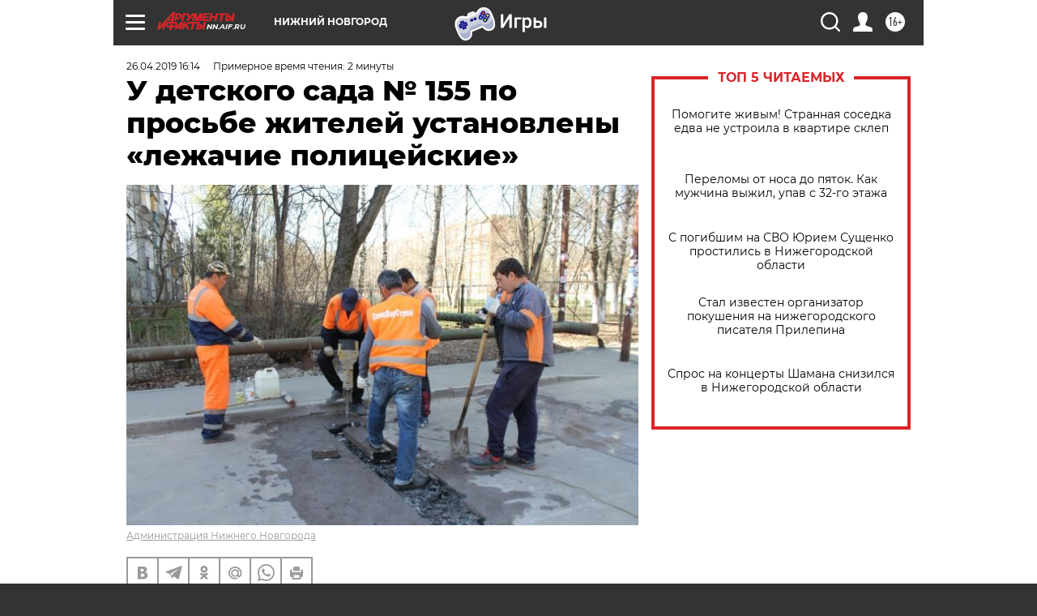

--- FILE ---
content_type: text/html
request_url: https://tns-counter.ru/nc01a**R%3Eundefined*aif_ru/ru/UTF-8/tmsec=aif_ru/869473106***
body_size: -71
content:
22F36F1F6969F2F7X1768551159:22F36F1F6969F2F7X1768551159

--- FILE ---
content_type: application/javascript
request_url: https://smi2.ru/counter/settings?payload=CIyLAhjzsvSuvDM6JGJlMjM5ZmQzLTcxYjQtNDJmNy1hYzM2LTFjNzNiOWUwMmFlNQ&cb=_callbacks____0mkglp6rf
body_size: 1511
content:
_callbacks____0mkglp6rf("[base64]");

--- FILE ---
content_type: text/javascript; charset=utf-8
request_url: https://yastatic.net/partner-code-bundles/1303557/6adae998be04021ea70d.js
body_size: 50558
content:
/*! v:1303557 b:default c:newFullscreenController */
try{var cnc=function(t){if(!t||!t.toString)return!1;const e=t.toString();return/\[native code\]/.test(e)||/\/\* source code not available \*\//.test(e)};cnc(Function.prototype.bind)?Function.prototype.__pbind=Function.prototype.bind:Function.prototype.__pbind=function(t,...e){let n=this;return function(...i){return n.apply(t,[...e,...i])}},cnc(Array.prototype.reduce)?Object.defineProperty&&Object.defineProperty(Array.prototype,"__preduce",{enumerable:!1,iterable:!1,value:Array.prototype.reduce}):Object.defineProperty(Array.prototype,"__preduce",{enumerable:!1,iterable:!1,value:function(t){if(null==this)throw new TypeError("Array.prototype.reduce called on null or undefined");if("function"!=typeof t)throw new TypeError(t+" is not a function");var e,n=Object(this),i=n.length>>>0,o=0;if(arguments.length>=2)e=arguments[1];else{for(;o<i&&!(o in n);)o++;if(o>=i)throw new TypeError("Reduce of empty array with no initial value");e=n[o++]}for(;o<i;o++)o in n&&(e=t(e,n[o],o,n));return e}})}catch(t){}(self["pcode_1303557_default_rsyB7CV6KD"]=self["pcode_1303557_default_rsyB7CV6KD"]||[]).push([[3476],{243:function(t,e){"use strict";Object.defineProperty(e,"__esModule",{value:!0}),e.RETAIL_MEDIA_NOT_CROP_BG_COLOR=e.NOT_CROP_BG_COLOR_DARK_THEME=e.NOT_CROP_BG_COLOR_LIGHT_THEME=e.RETAIL_MEDIA_MAX_IMAGE_CROP_PERCENT=e.MAX_IMAGE_CROP_PERCENT=e.MIN_IMAGE_CROP_PERCENT=e.MIN_BRIGHTNESS_FOR_LIGHT=void 0,e.MIN_BRIGHTNESS_FOR_LIGHT=192,e.MIN_IMAGE_CROP_PERCENT=0,e.MAX_IMAGE_CROP_PERCENT=10,e.RETAIL_MEDIA_MAX_IMAGE_CROP_PERCENT=100,e.NOT_CROP_BG_COLOR_LIGHT_THEME="rgba(92, 96, 102, 0.1)",e.NOT_CROP_BG_COLOR_DARK_THEME="rgba(166, 166, 166, 0.2)",e.RETAIL_MEDIA_NOT_CROP_BG_COLOR="#fff"},267:function(t,e){"use strict";Object.defineProperty(e,"__esModule",{value:!0}),e.tickerAnimation=void 0,e.tickerAnimation=function(t,n){return void 0===t&&(t=2500),void 0===n&&(n=5e3),function(i){var o=i.scroller;return o.style.setProperty("transition","opacity 0.25s linear"),{fn:function(){o.style.removeProperty("opacity"),i.targetPosition=i.maxPosition},delay:t,duration:n,finishCb:function(){i.runAnimation(function(r){return{fn:function(){0!==i.maxPosition&&(o.style.setProperty("opacity","0"),r.targetPosition=i.maxPosition-2)},finishCb:function(){i.currentPosition=0,o.style.removeProperty("opacity"),i.runAnimation((0,e.tickerAnimation)(t,n))},duration:1e3,delay:1e3}})}}}}},311:function(t,e,n){"use strict";Object.defineProperty(e,"__esModule",{value:!0}),e.IsRootFocusedProvider=void 0;var i=n(33660),o=n(89578),r=n(15906),a=n(1645);e.IsRootFocusedProvider=function(t){var e=t.isRootFocused,n=t.children,s=(0,r.useSignal)(e);return(0,o.useEffect)(function(){s.value=e},[e]),(0,i.h)(a.IsRootFocusedSignalContext.Provider,{value:s},n)}},599:function(t,e,n){"use strict";Object.defineProperty(e,"__esModule",{value:!0}),e.sendConfirm=function(t){if(t.trackOnce){if(a.indexOf(t.src)>-1)return;a.push(t.src)}var e,n,r,u;t.isSendBeaconExp&&(0,i.isYandexAdsLink)(t.src)?window.navigator.sendBeacon(t.src)||l(t.src,t.onLoad,t.onError):t.body?(e=t.src,n=t.body,r=t.onLoad,u=t.onError,(0,o.request)({url:e,data:n,method:"post",withCredentials:!0,retries:0,headers:{"Content-Type":"application/json"},onError:u,onSuccess:r})):(0,i.isYandexAdsLink)(t.src)?l(t.src,t.onLoad,t.onError):s(t.src,t.onLoad,t.onError,t.ctx)},e.loadImage=s,n(33379),n(8181);var i=n(28418),o=n(16503),r=n(65667),a=[];function s(t,e,n,i){(0,r.sendPixel)(t,e,n,i)}function l(t,e,n){(0,o.request)({url:t,method:"get",withCredentials:!0,retries:0,onError:n,onSuccess:e})}},741:function(t,e,n){"use strict";Object.defineProperty(e,"__esModule",{value:!0}),e.getBrowserCssRenderer=function(t,e){var n=[];if(t){var r=[t.innerText];e&&(r=o(t.innerText)),n.push.apply(n,r)}else t=document.createElement("style"),document.head.appendChild(t);return{insertCss:function(){for(var r=[],a=0;a<arguments.length;a++)r[a]=arguments[a];r.forEach(function(t){var i=[t._getCss()];e&&(i=o(i[0])),n.push.apply(n,i)}),t.innerText=(0,i.getUniqueValues)(n).join("")},getStyles:function(){return(0,i.getUniqueValues)(n).join("")}}};var i=n(37188),o=n(28024).splitSelectors},1645:function(t,e,n){"use strict";Object.defineProperty(e,"__esModule",{value:!0}),e.IsRootFocusedSignalContext=void 0;var i=n(33660),o=n(15906);e.IsRootFocusedSignalContext=(0,i.createContext)((0,o.signal)(!1))},1739:function(t,e){"use strict";Object.defineProperty(e,"__esModule",{value:!0}),e.includes=function(t,e){return-1!==t.indexOf(e)}},2276:function(t){"use strict";t.exports='<svg width="49" height="20" viewBox="0 0 49 20" fill="none" xmlns="http://www.w3.org/2000/svg"><path d="M10.0183 -0.0499268C4.48681 -0.0499268 0 4.42023 0 9.91428C0 15.425 4.48681 19.8826 10.0183 19.8826C15.529 19.8826 20.0158 15.425 20.0158 9.91428C20.0158 4.42023 15.529 -0.0499268 10.0183 -0.0499268ZM11.0589 15.837H8.99442V12.4407L5.10281 3.97488H7.25464L10.2889 10.5969C10.8716 11.8622 11.0589 12.3034 11.0589 13.8225V15.837ZM12.4074 9.71033H10.3055L12.8319 3.97488H14.9338L12.4074 9.71033Z" fill="currentColor" fill-opacity="0.77"/><path d="M32.4733 15.837L29.3517 3.97485H26.742L23.5996 15.837H25.4601L26.126 13.244H29.6764L30.3257 15.837H32.4733ZM26.5381 11.6374L27.9199 6.31399L29.2685 11.6374H26.5381ZM36.2276 16.0077C37.1849 16.0077 37.9715 15.5623 38.5168 14.7257L38.6167 15.837H40.4938V3.97485H38.4627V8.25771C37.9507 7.49188 37.2015 7.08399 36.315 7.08399C34.3505 7.08399 32.9853 8.73636 32.9853 11.6041C32.9853 14.4385 34.3172 16.0077 36.2276 16.0077ZM36.8269 8.68642C37.9174 8.68642 38.4627 9.55631 38.4627 11.5375C38.4627 13.5312 37.8841 14.4011 36.7395 14.4011C35.6324 14.4011 35.0872 13.5478 35.0872 11.6041C35.0872 9.57295 35.6657 8.68642 36.8269 8.68642ZM44.8474 16.0077C46.8619 16.0077 48.173 15.1711 48.173 13.1399C48.173 11.6374 47.1325 10.8549 45.4093 10.6135C44.5561 10.497 43.8402 10.3929 43.8402 9.57296C43.8402 8.92366 44.3521 8.63647 45.3094 8.63647C46.6205 8.63647 47.4571 9.11096 47.5944 9.21501V7.55847C47.5944 7.55847 46.7912 7.08399 45.1013 7.08399C43.0202 7.08399 41.859 8.17447 41.859 9.66036C41.859 11.1795 42.7289 11.962 44.4021 12.1826C45.58 12.3366 46.2126 12.6613 46.2126 13.4146C46.2126 14.0806 45.684 14.4011 44.5228 14.4011C43.0369 14.4011 42.0838 13.6352 41.9131 13.5478V15.2044C41.9131 15.2044 42.8662 16.0077 44.8474 16.0077Z" fill="currentColor" fill-opacity="0.77"/></svg>'},2555:function(t,e){"use strict";var n;Object.defineProperty(e,"__esModule",{value:!0}),e.commonKeysetName=e.commonKeysDict=void 0,function(t){t["ADVERTISEMENT"]="ADVERTISEMENT",t["APPLY"]="APPLY",t["APP_BUTTON_GET"]="APP_BUTTON_GET",t["BOOK"]="BOOK",t["BUY"]="BUY",t["BU_LABEL_TOOLTIP_TEXT"]="BU_LABEL_TOOLTIP_TEXT",t["CALL_SPECIALIST"]="CALL_SPECIALIST",t["CHOOSE"]="CHOOSE",t["DOWNLOAD"]="DOWNLOAD",t["DOWNLOAD_APP"]="DOWNLOAD_APP",t["GET"]="GET",t["GET_CONSULTATION"]="GET_CONSULTATION",t["GET_DISCOUNT"]="GET_DISCOUNT",t["GET_OFFER"]="GET_OFFER",t["GET_PRICE"]="GET_PRICE",t["GO"]="GO",t["GO_TO_WEBSITE"]="GO_TO_WEBSITE",t["INSTALL"]="INSTALL",t["LISTEN"]="LISTEN",t["MORE"]="MORE",t["MORE_2"]="MORE_2",t["OPEN"]="OPEN",t["ORDER"]="ORDER",t["PLAY"]="PLAY",t["REGISTER"]="REGISTER",t["REPEAT"]="REPEAT",t["REQUEST_CALLBACK"]="REQUEST_CALLBACK",t["SIGN_UP"]="SIGN_UP",t["SIGN_UP_ONLINE"]="SIGN_UP_ONLINE",t["START"]="START",t["SUBSCRIBE"]="SUBSCRIBE",t["SURVEY"]="SURVEY",t["TRY"]="TRY",t["TURN_ON"]="TURN_ON",t["UPDATE"]="UPDATE",t["VIEW_CATALOG"]="VIEW_CATALOG",t["WATCH"]="WATCH",t["WRITE_TELEGRAM"]="WRITE_TELEGRAM",t["WRITE_WHATSAPP"]="WRITE_WHATSAPP"}(n||(e.commonKeysDict=n={})),e.commonKeysetName="common"},5288:function(t,e,n){"use strict";Object.defineProperty(e,"__esModule",{value:!0}),e.windowsVersion=void 0;var i=n(93839);e.windowsVersion=(0,i.getWindowsVersion)()},5390:function(t,e,n){var i=n(39829),o=i._getCss;(t.exports=i)._getCss=function(t){return t=t||"",o().replace(/__id__/g,t)}},5432:function(t,e,n){"use strict";Object.defineProperty(e,"__esModule",{value:!0}),e.applyImage=function(t,e){var n=e.bandwidth||(0,o.getDownlink)(),r=e.pixelRatio||(0,i.getPixelRatio)(window),u=-1!==n&&n<a?.66:1;r>1&&(u*=r);for(var c=null,d=null,p=0,f=t;p<f.length;p++){var h=f[p],_=h[0],m=h[1],v=h[2];if(m&&v&&_){var g=s(h,e,u);(null===c||l(g,c))&&(c=g,d=h)}}return d&&s(d,e)},e.isFittingBetter=l;var i=n(88948),o=n(93633),r=n(12e3),a=.4;function s(t,e,n){void 0===n&&(n=1);var i,o=e.isCover,a="auto"===e.width,s="auto"===e.height,l=e.width*n,u=e.height*n,c=t[0],d=t[1],p=t[2],f=t[3],h=Number((d/p).toFixed(2));if(a&&s)i=(0,r.scale)(d,p,h,!0);else if(s&&!a)i=(0,r.scale)(l,u,h,!0);else if(a&&!s)i=(0,r.scale)(l,u,h,!1);else{var _=o===h<=l/u;i=(0,r.scale)(l,u,h,_)}var m=i.width,v=i.height;return{src:c,originWidth:d,originHeight:p,ratio:h,containerWidth:l,containerHeight:u,width:m,height:v,area:Math.min(m,d)*Math.min(v,p),originArea:d*p,options:f}}function l(t,e){return t.area>e.area||t.area===e.area&&t.originArea<e.originArea}},5545:function(t,e){"use strict";Object.defineProperty(e,"__esModule",{value:!0}),e.onElementRemoved=function(t,e,n){var i;if(void 0===n&&(n=null!==(i=t.parentElement)&&void 0!==i?i:void 0),n){var o=new MutationObserver(function(){n.contains(t)||(e(),o.disconnect())});return o.observe(n,{childList:!0}),function(){return o.disconnect()}}}},5569:function(t,e,n){var i=n(44881),o=n(75642)(i);o.push([t.id,"__id__ .kc6228a73{display:-webkit-box !important;display:-ms-flexbox !important;display:flex !important;-webkit-box-align:center !important;-ms-flex-align:center !important;align-items:center !important;-webkit-box-pack:center !important;-ms-flex-pack:center !important;justify-content:center !important;pointer-events:auto !important}__id__ .g8c6e7824{fill:#fff !important}__id__ .qe6fcb486{fill:#4d5566 !important}__id__ .ic71c7973,__id__ .g650e9b51{fill:inherit !important}",""]),o.locals={icon:"kc6228a73","icon-touch_theme-dark":"g8c6e7824",iconTouchThemeDark:"g8c6e7824","icon-touch_theme-light":"qe6fcb486",iconTouchThemeLight:"qe6fcb486","icon-desktop_theme-dark":"ic71c7973",iconDesktopThemeDark:"ic71c7973","icon-desktop_theme-light":"g650e9b51",iconDesktopThemeLight:"g650e9b51"},t.exports=o},5887:function(t,e,n){"use strict";Object.defineProperty(e,"__esModule",{value:!0}),e.COPY_LABEL=e.BUG_FORM_INAPP=e.REQUESTER_INFO_PAGE=e.REQUESTER_POST_DATA=e.DATA_PROCESSING_POLICY_URL=e.PRIVACY_POLICY_URL=e.PERSONALIZED_AD_URL=e.DIRECT_RULES_URL=e.ADFOX_RULES_URL=e.DEBUG_URL=e.ADVERTISER_INFO_URL=e.ABOUT_YANGO_URL=e.ABOUT_URL=void 0;var i=n(48867);e.ABOUT_URL="https://yandex.ru/secure-ads",e.ABOUT_YANGO_URL="https://yango-ads.com",e.ADVERTISER_INFO_URL="https://yandex.ru/ads/advertiser_info",e.DEBUG_URL="https://bsinfo.yandex.ru/tools_url_decryptor.html?url_crypted=",e.ADFOX_RULES_URL="https://yandex.ru/legal/recommendations/#index__adfox",e.DIRECT_RULES_URL="https://yandex.ru/legal/recommendations/#index__direct",e.PERSONALIZED_AD_URL=(0,i.isUnderAlternativeDomain)()?"https://yango.com/legal/yango_ads_privacy/":"https://yandex.com/legal/international_ads_privacy_policy/",e.PRIVACY_POLICY_URL="https://yandex.com/legal/international_ads_privacy/",e.DATA_PROCESSING_POLICY_URL="https://yandex.ru/legal/confidential/",e.REQUESTER_POST_DATA="https://bsinfo.yandex.ru/bs_requester/make_request",e.REQUESTER_INFO_PAGE="https://bsinfo.yandex.ru/bs_requester/request/",e.BUG_FORM_INAPP="https://forms.yandex.ru/cloud/65030efd90fa7b47e2419c18",e.COPY_LABEL="\u0421\u043a\u043e\u043f\u0438\u0440\u043e\u0432\u0430\u0442\u044c \u0442\u043e\u043a\u0435\u043d"},5922:function(t,e){"use strict";var n;Object.defineProperty(e,"__esModule",{value:!0}),e.ClickPixel=void 0,function(t){t[t["TRANSITION"]=1]="TRANSITION",t[t["RETURN"]=2]="RETURN"}(n||(e.ClickPixel=n={}))},6240:function(t,e,n){"use strict";var i=this&&this.__importDefault||function(t){return t&&t.__esModule?t:{default:t}};Object.defineProperty(e,"__esModule",{value:!0}),e.SmartTVRewardedCloseModal=void 0;var o=i(n(22708)),r=n(33660),a=n(55479),s=n(71343),l=n(98654),u=n(14811),c=n(93819),d=n(35212),p=function(t){var e,n=(0,l.useFocusable)({onEnter:t.onContinueReward}).isFocused;return(0,r.h)("div",{className:(0,o.default)(d.modalButton,d.modalContinueButton,(e={},e[d.focused]=n,e)),onClick:t.onContinueReward},(0,c.useI18nKey)(u.bannersKeysetName,u.bannersKeysDict.REWARDED_CONTINUE))},f=function(t){var e,n=(0,l.useFocusable)({onEnter:t.onLoseReward}).isFocused;return(0,r.h)("div",{className:(0,o.default)(d.modalButton,d.modalLoseRewardButton,(e={},e[d.focused]=n,e)),onClick:t.onLoseReward},(0,c.useI18nKey)(u.bannersKeysetName,u.bannersKeysDict.REWARDED_LOSE_REWARD))};e.SmartTVRewardedCloseModal=function(t){return(0,a.useStyles)(d),t.isRewardedCloseModalVisible?(0,r.h)(s.Focusable,{orientation:"column",id:"closeModal",debugName:"SmartTVRewardedCloseModal"},(0,r.h)("div",{className:(0,o.default)(d.modalBackdrop,t.className)},(0,r.h)("div",{className:d.modal},(0,r.h)("div",{className:d.modalMessage},(0,c.useI18nKey)(u.bannersKeysetName,u.bannersKeysDict.REWARDED_CLOSE_MESSAGE)),(0,r.h)(s.Focusable,{index:0,isFocusable:!0,focusPriority:!0,debugName:"modalContinueButton"},(0,r.h)(p,{onContinueReward:t.onContinueReward})),(0,r.h)(s.Focusable,{index:1,isFocusable:!0,debugName:"modalLoseRewardButton"},(0,r.h)(f,{onLoseReward:t.onLoseReward}))))):null}},6343:function(t,e){"use strict";Object.defineProperty(e,"__esModule",{value:!0}),e.getScale=e.getPortion=void 0,e.getPortion=function(t,e){return(1e3-((n=(t-e)/(.001*t))>0?Math.ceil(n):Math.floor(n)))/1e3;var n},e.getScale=function(t,n){return 0===t.height||0===t.width?1:n.width/t.width>n.height/t.height?(0,e.getPortion)(n.width,t.width):(0,e.getPortion)(n.height,t.height)}},6876:function(t,e){"use strict";Object.defineProperty(e,"__esModule",{value:!0}),e.SURVEY_AD_LABEL_URL=void 0,e.SURVEY_AD_LABEL_URL="https://surveys.yandex.ru/landing"},6926:function(t,e,n){"use strict";Object.defineProperty(e,"__esModule",{value:!0}),e.confirmSKAdNClick=function(t){i.skadnApi.isReady&&(0,o.isSkadApiOptions)(t)&&i.skadnApi.getSupportedIds().then(function(e){(0,r.includes)(e,t.networkId)&&i.skadnApi.handleRequest("loadProduct",(0,a.convertToBrowserSkad)(t))})};var i=n(83976),o=n(37388),r=n(41966),a=n(64384)},8021:function(t,e,n){var i=n(69748),o=i._getCss;(t.exports=i)._getCss=function(t){return t=t||"",o().replace(/__id__/g,t)}},8779:function(t,e){"use strict";var n;Object.defineProperty(e,"__esModule",{value:!0}),e.COMMON_DATA_NAMES=void 0,function(t){t["SLOT"]="slot",t["VISIBILITY_SLOT"]="visibility-slot",t["VIDEO_SLOT"]="video-slot",t["TITLE"]="title",t["BODY"]="body",t["DOMAIN"]="domain",t["DISCLAIMER"]="disclaimer",t["SKIN_SLOT"]="skin-slot",t["SOCIAL_AD_LABEL"]="social-ad-label",t["AD_LABEL"]="ad-label",t["FAVICON"]="favicon",t["FIRST_FRAME_CONTAINER"]="video-first-frame-container",t["FIRST_FRAME"]="video-first-frame",t["FIRST_FRAME_BLUR"]="video-first-frame-blur",t["KEBAB"]="kebab",t["PACKSHOT"]="packshot",t["PACKSHOT_BUTTON"]="packshot-button",t["ADTUNE_SCREEN_CONTAINER"]="adtune-screen-container",t["CANVAS_BLUR_CONTAINER"]="canvas-blur-container",t["VIDEO_SLOT_CLICKER"]="video-slot-clicker",t["TIMELINE"]="timeline",t["TIMELINE_PROGRESS"]="timeline_progress",t["CTA_BUTTON"]="cta-button",t["TOOLTIP"]="tooltip",t["MUTE_BUTTON"]="mute-button",t["UNMUTE_BUTTON"]="unmute-button",t["MUTE_BUTTON_CONTAINER"]="mute-button-container",t["SHADOW_ROOT_INNER"]="shadow-root-inner"}(n||(e.COMMON_DATA_NAMES=n={}))},8854:function(t,e,n){"use strict";Object.defineProperty(e,"__esModule",{value:!0}),e.usePrevious=void 0;var i=n(89578);e.usePrevious=function(t){var e=(0,i.useState)(t),n=e[0],o=e[1],r=(0,i.useState)(null),a=r[0],s=r[1];return t!==n&&(s(n),o(t)),a}},9636:function(t,e,n){"use strict";Object.defineProperty(e,"__esModule",{value:!0}),e.getObjectValues=function(t){var e=Object.values;if("function"==typeof e)return e(t);var n=[];for(var o in t)(0,i.hasOwnProperty)(t,o)&&n.push(t[o]);return n};var i=n(47722)},10108:function(t,e,n){var i=n(75888),o=n(71470),r="string"==typeof i?[[t.id,i,""]]:i;(e=t.exports=i.locals||{})._getContent=function(){return r},e._getCss=function(){return""+i},e._insertCss=function(t){return o(r,t)}},10517:function(t,e,n){"use strict";var i=this&&this.__createBinding||(Object.create?function(t,e,n,i){void 0===i&&(i=n);var o=Object.getOwnPropertyDescriptor(e,n);o&&!("get"in o?!e.__esModule:o.writable||o.configurable)||(o={enumerable:!0,get:function(){return e[n]}}),Object.defineProperty(t,i,o)}:function(t,e,n,i){void 0===i&&(i=n),t[i]=e[n]}),o=this&&this.__exportStar||function(t,e){for(var n in t)"default"===n||Object.prototype.hasOwnProperty.call(e,n)||i(e,t,n)};Object.defineProperty(e,"__esModule",{value:!0}),o(n(44632),e)},10583:function(t,e,n){"use strict";var i=this&&this.__assign||function(){return i=Object.assign||function(t){for(var e,n=1,i=arguments.length;n<i;n++)for(var o in e=arguments[n])Object.prototype.hasOwnProperty.call(e,o)&&(t[o]=e[o]);return t},i.apply(this,arguments)},o=this&&this.__importDefault||function(t){return t&&t.__esModule?t:{default:t}};Object.defineProperty(e,"__esModule",{value:!0}),e.FullscreenView=void 0;var r=n(33660),a=o(n(22708)),s=n(89578),l=n(24589),u=n(5564),c=n(36247),d=n(70010),p=n(77645),f=n(30831),h=n(50978),_=n(24745),m=n(96612),v=n(83345),g=n(19440),b=n(98845),y=n(55479),A=n(88273),S=n(93819),E=n(14811),w=n(93048),C=n(93875);e.FullscreenView=function(t){var e,n,o,R,x,T=t.theme,O=t.url,P=t.domain,I=t.faviconUrl,N=t.iconUrl,L=t.yaAdsIcon,M=t.isShown,D=t.slotRef,k=t.rootRef,F=t.language,B=t.isLargeAdLabel,j=void 0!==B&&B,H=t.isRewarded,U=void 0!==H&&H,G=t.pauseAnimation,V=void 0!==G&&G,W=t.closeButtonRemainingDelay,Y=t.closeButtonDelay,K=t.importantWarning,z=t.hideHeader,q=t.hitLogId;(0,y.useStyles)(C);var Z=(0,s.useState)(!1),X=Z[0],$=Z[1],Q=(0,s.useState)(null!=N?N:I),J=Q[0],tt=Q[1],et=Boolean(Y&&0!==W),nt=U?t.rewardDelay:t.autoCloseDelay,it=U?t.rewardRemainingDelay:t.autoCloseRemainingDelay,ot=nt&&(0,u.isPositiveFiniteNumber)(it)||W;(0,s.useEffect)(function(){if(D.current)try{var t=D.current.children[0],e=window.getComputedStyle(t).width;t&&0===parseInt(e,10)&&$(!0)}catch(t){}},[D.current]);var rt=(0,s.useCallback)(function(){N&&(b.logger.traceLog({hitLogId:q},"ICON_URL_LOAD_ERROR",100),tt(I))},[]),at=!t.hideKebab&&!j,st=p.isSmartTV&&t.isVideo,lt=at&&!st;return(0,r.h)("div",{ref:k,className:(0,a.default)(C.fullscreen,(e={},e[C.fullscreen_show]=M,e)),"data-fullscreen-root":!1},(0,r.h)("div",{className:C.paranja}),!z&&(0,r.h)("div",{className:C.header,"data-header":!0},(0,r.h)("div",{className:C.headerRow},lt&&(0,r.h)("div",{onClick:t.onKebabClick,className:C.kebab,"data-kebab":!0},(0,r.h)(m.FullscreenIcon,{icon:"exp"===(0,w.useExperimentFlag)("NEW_KEBAB")?"horizontal-kebab":"kebab",theme:T,className:C["icon-kebab"],platform:g.NewFullscreenPlatform.DESKTOP})),(0,r.h)("div",{className:C.rightPanel},ot?(0,r.h)(r.Fragment,null,!et&&nt&&(0,r.h)("div",{className:C.timeLeft},U&&(0,r.h)("span",{className:C.timeLeftText},(0,S.useI18nKey)(E.bannersKeysetName,E.bannersKeysDict.REWARDED_BEFORE_REWARD_MESSAGE)),(0,r.h)(v.ProgressSpinner,{reseted:t.resetRewardedTimer,duration:nt,showProgress:U,theme:T,size:"desktop",paused:V,dataAttrValue:A.DATA_ATTRS.TIMEOUT_ELEMENT_DATA_NAME},it)),et&&(0,r.h)(v.ProgressSpinner,{duration:Y,showProgress:U,theme:T,size:"desktop",paused:!1,dataAttrValue:A.DATA_ATTRS.CLOSE_BTN_TIMEOUT_ELEMENT_DATA_NAME},W)):null,!et&&(0,r.h)("div",((n={onClick:t.onCloseClick,className:(0,a.default)(C.close)})[A.DATA_ATTRS.ELEMENT_DATA_PROPERTY_NAME]=A.DATA_ATTRS.CLOSE_BTN_ELEMENT_DATA_NAME,n),(0,r.h)(m.FullscreenIcon,{icon:"close-stroke",theme:T,className:C["icon-close"],platform:g.NewFullscreenPlatform.DESKTOP})))),(0,r.h)("div",{className:C.adLabelAndDomain},t.showDomainInHeader&&P&&!j&&(0,r.h)(r.Fragment,null,(0,r.h)("div",{className:C.domain},(0,r.h)("a",{href:O,target:"_blank",className:C.link,onClick:function(t){return(0,l.open)(t,O)}},(0,r.h)("div",{className:C.domainFavicon},J&&(0,r.h)("div",{className:(0,a.default)(C.faviconWrapper,(o={},o[C.rmpFaviconWrapper]=t.isRmp,o))},(0,r.h)("img",{src:J,alt:"",className:C.favicon,onError:rt})),(0,r.h)(c.Scroller,{autoplay:!0,autoplayDuration:50*P.length,className:f.YA_ENABLE_SCROLL_CLASS_NAME},P))))),j&&(0,r.h)(m.FullscreenIcon,{theme:T,icon:L,className:C.largeLabel,platform:g.NewFullscreenPlatform.DESKTOP}),!j&&(0,r.h)("div",{className:C.adLabel},(0,r.h)(h.AdLabelContent,{age:t.age,isSocialAd:t.isSocialAd,isSurvey:t.isSurvey,additionalLabel:t.additionalLabel,additionalLabelLink:t.additionalLabelLink,language:F})))),(0,r.h)("div",{className:C.slotContainer},(0,r.h)("div",((R={id:t.slotElementId,ref:D,className:(0,a.default)(C.slot,(x={},x[C.slotMinWidth]=X,x))})[A.DATA_ATTRS.ELEMENT_DATA_PROPERTY_NAME]=A.DATA_ATTRS.AD_CONTENT_ELEMENT_DATA_NAME,R))),K&&(0,r.h)(d.DesktopFullscreenWarning,i({},K)),(0,r.h)(_.RewardedCloseModal,{isRewardedCloseModalVisible:t.isRewardedCloseModalVisible,onContinueReward:t.onContinueReward,onLoseReward:t.onLoseReward}))}},10644:function(t,e,n){"use strict";Object.defineProperty(e,"__esModule",{value:!0}),e.createFullOptionsObject=r,e.addEventListener=function(t,e,n,a){var s=r(a),l=o.isSupportsCaptureOption?s:s.capture,u=s.once&&!o.isSupportsOnceOption?function(t){c(),n.call(this,t)}:n,c=function(){(0,i.removeEventListenerFunction)(t,e,u,l)};return(0,i.addEventListenerFunction)(t,e,u,l),c};var i=n(9645),o=n(6462);function r(t){var e=!1,n=!1,i=!1;return!0===t?e=!0:"object"==typeof t&&(e=Boolean(t.capture),n=Boolean(t.passive),i=Boolean(t.once)),{capture:e,passive:n,once:i}}},11352:function(t,e,n){var i=n(28024);t.exports=function(t,e){return i.getAlias(i.getClassName("cb82e8d51",t),e)}},12e3:function(t,e){"use strict";Object.defineProperty(e,"__esModule",{value:!0}),e.scale=function(t,e,n,i){return void 0===i&&(i=!0),i?e=t/n:t=e*n,{width:t,height:e}}},12286:function(t){"use strict";t.exports='<svg width="40" height="40" fill="inherit" xmlns="http://www.w3.org/2000/svg"><path fill-rule="evenodd" clip-rule="evenodd" d="M32.012 10.345a1.667 1.667 0 00-2.357-2.357L20 17.643l-9.655-9.655a1.667 1.667 0 00-2.357 2.357L17.643 20l-9.655 9.655a1.668 1.668 0 102.357 2.357L20 22.357l9.655 9.655a1.666 1.666 0 002.357-2.357L22.357 20l9.655-9.655z"/></svg>'},14056:function(t,e){"use strict";Object.defineProperty(e,"__esModule",{value:!0}),e.isSurvey=function(t){return void 0===t&&(t=""),-1!==t.search(/[Ss]urvey/)}},14599:function(t){"use strict";t.exports='<svg width="13" height="12" viewBox="0 0 13 12" fill="currentColor" xmlns="http://www.w3.org/2000/svg"><path d="M2.25264 3.75C2.09066 3.40903 2.00003 3.0276 2.00003 2.625C2.00003 1.17525 3.17528 0 4.62503 0C5.35954 0 6.02359 0.301676 6.50003 0.787884C6.97647 0.301676 7.64052 0 8.37503 0C9.82478 0 11 1.17525 11 2.625C11 3.0276 10.9094 3.40903 10.7474 3.75H11.75C12.1642 3.75 12.5 4.08579 12.5 4.5L12.5 5.625C12.5 6.03921 12.1642 6.375 11.75 6.375H7.25L7.25003 3.75H8.37506C8.99638 3.75 9.50006 3.24632 9.50006 2.625C9.50006 2.00368 8.99638 1.5 8.37506 1.5C7.75374 1.5 7.25006 2.00368 7.25006 2.625L7.25003 3.75H5.75003L5.75 2.625C5.75 2.00368 5.24632 1.5 4.625 1.5C4.00368 1.5 3.5 2.00368 3.5 2.625C3.5 3.24632 4.00368 3.75 4.625 3.75H5.75003L5.75 6.375H1.25C0.835786 6.375 0.5 6.03921 0.5 5.625L0.500029 4.5C0.500029 4.08579 0.835815 3.75 1.25003 3.75H2.25264Z" fill="inherit"/><path d="M1.25 10.5V7.875H5.75V12H2.75C1.92157 12 1.25 11.3284 1.25 10.5Z" fill="inherit"/><path d="M7.25 12H10.25C11.0784 12 11.75 11.3284 11.75 10.5V7.875H7.25V12Z" fill="inherit"/></svg>'},14736:function(t){"use strict";t.exports='<svg width="16" height="12" fill="inherit"><path fill-rule="evenodd" clip-rule="evenodd" d="M3.105 8.003H1a1 1 0 01-1-1v-2a1 1 0 011-1h2.105L7.155.155A.5.5 0 018 .517v10.97a.5.5 0 01-.844.364l-4.05-3.848h-.001zm7.188-4.707a1 1 0 011.414 0L13 4.589l1.293-1.293a1 1 0 111.414 1.414l-1.293 1.293 1.293 1.293a1 1 0 01-1.414 1.414L13 7.417 11.707 8.71a1 1 0 01-1.414-1.414l1.293-1.293-1.293-1.293a1 1 0 010-1.414z" fill="inherit"/></svg>'},14743:function(t,e){"use strict";var n;Object.defineProperty(e,"__esModule",{value:!0}),e.RGBA_MODEL=void 0,function(t){t[t["RED"]=0]="RED",t[t["GREEN"]=1]="GREEN",t[t["BLUE"]=2]="BLUE",t[t["ALPHA"]=3]="ALPHA"}(n||(e.RGBA_MODEL=n={}))},14811:function(t,e){"use strict";var n;Object.defineProperty(e,"__esModule",{value:!0}),e.bannersKeysetName=e.bannersKeysDict=void 0,function(t){t["AD_POD_PROGRESS_OF"]="AD_POD_PROGRESS_OF",t["APPLICATION"]="APPLICATION",t["ARM_DEFAULT_TITLE"]="ARM_DEFAULT_TITLE",t["ARTICLE"]="ARTICLE",t["BACK_TO_APP"]="BACK_TO_APP",t["BASED_ON_FIVE_REVIEWS"]="BASED_ON_FIVE_REVIEWS",t["BASED_ON_ONE_REVIEW"]="BASED_ON_ONE_REVIEW",t["BASED_ON_TWO_REVIEWS"]="BASED_ON_TWO_REVIEWS",t["CALL_FEED_BUTTON_TEXT"]="CALL_FEED_BUTTON_TEXT",t["CANCELLATION"]="CANCELLATION",t["CLOSE"]="CLOSE",t["CONTINUE_TO_APP"]="CONTINUE_TO_APP",t["COPIED"]="COPIED",t["COPY_AND_OPEN"]="COPY_AND_OPEN",t["DAYS_LEFT"]="DAYS_LEFT",t["DETAILS"]="DETAILS",t["DISCLAIMER_ALCOHOL"]="DISCLAIMER_ALCOHOL",t["DISCLAIMER_DIETARYSUPPL"]="DISCLAIMER_DIETARYSUPPL",t["DISCLAIMER_MEDICINE"]="DISCLAIMER_MEDICINE",t["DISCLAIMER_PRICE_ONLINE_ONLY"]="DISCLAIMER_PRICE_ONLINE_ONLY",t["FEED_POPUP_TITLE"]="FEED_POPUP_TITLE",t["FREE"]="FREE",t["GO_TO_REVIEWS"]="GO_TO_REVIEWS",t["GO_TO_SITE"]="GO_TO_SITE",t["HOURS_LEFT"]="HOURS_LEFT",t["INSTALL"]="INSTALL",t["INSTALL_FROM_STORE"]="INSTALL_FROM_STORE",t["INTERSTITIAL_CLOSE_IN_SEC"]="INTERSTITIAL_CLOSE_IN_SEC",t["LEARN_MORE"]="LEARN_MORE",t["MORE"]="MORE",t["MORE_IN_STORES"]="MORE_IN_STORES",t["MORE_ON_THE_WEBSITE"]="MORE_ON_THE_WEBSITE",t["OPEN"]="OPEN",t["ORGANIZATION_RATING"]="ORGANIZATION_RATING",t["PAYMENT_IN_PARTS"]="PAYMENT_IN_PARTS",t["PRICE_CAN_CHANGE"]="PRICE_CAN_CHANGE",t["PRICE_FROM"]="PRICE_FROM",t["PRICE_MONTHLY_FROM"]="PRICE_MONTHLY_FROM",t["PRICE_TO"]="PRICE_TO",t["REVIEWS_PROVIDED_BY"]="REVIEWS_PROVIDED_BY",t["REWARDED_BEFORE_REWARD_MESSAGE"]="REWARDED_BEFORE_REWARD_MESSAGE",t["REWARDED_CLOSE_MESSAGE"]="REWARDED_CLOSE_MESSAGE",t["REWARDED_CONTINUE"]="REWARDED_CONTINUE",t["REWARDED_LOSE_REWARD"]="REWARDED_LOSE_REWARD",t["REWARD_IN_SEC"]="REWARD_IN_SEC",t["REWARD_RECEIVED"]="REWARD_RECEIVED",t["REWARD_REMAINING"]="REWARD_REMAINING",t["SHOPPING"]="SHOPPING",t["SHOW_MORE_GOODS"]="SHOW_MORE_GOODS",t["SITE_RATING"]="SITE_RATING",t["SOCIAL_ADV_SHORT"]="SOCIAL_ADV_SHORT",t["TIME_IN_MINUTES"]="TIME_IN_MINUTES",t["VIDEO_IN_COMBO_LEARN_MORE"]="VIDEO_IN_COMBO_LEARN_MORE",t["YANDEX_BROWSER"]="YANDEX_BROWSER",t["YANDEX_BUSINESS"]="YANDEX_BUSINESS",t["YANDEX_MAPS"]="YANDEX_MAPS",t["YA_PROMO_PAGES"]="YA_PROMO_PAGES"}(n||(e.bannersKeysDict=n={})),e.bannersKeysetName="banners"},15172:function(t,e,n){"use strict";var i=this&&this.__assign||function(){return i=Object.assign||function(t){for(var e,n=1,i=arguments.length;n<i;n++)for(var o in e=arguments[n])Object.prototype.hasOwnProperty.call(e,o)&&(t[o]=e[o]);return t},i.apply(this,arguments)},o=this&&this.__rest||function(t,e){var n={};for(var i in t)Object.prototype.hasOwnProperty.call(t,i)&&e.indexOf(i)<0&&(n[i]=t[i]);if(null!=t&&"function"==typeof Object.getOwnPropertySymbols){var o=0;for(i=Object.getOwnPropertySymbols(t);o<i.length;o++)e.indexOf(i[o])<0&&Object.prototype.propertyIsEnumerable.call(t,i[o])&&(n[i[o]]=t[i[o]])}return n};Object.defineProperty(e,"__esModule",{value:!0}),e.extendUrl=void 0;var r=n(4710),a=n(63158),s=n(55798),l=n(79214),u=function(t){return t},c=u,d=u;e.extendUrl=function(t,e,n){var u=d(t);if(p(u))return t;var f={};if(n){var h=(0,l.createClickInfo)(n),_=(h.width,h.height,o(h,["width","height"]));f=(0,a.mapObjectValues)((0,r.filterObject)(_,function(t){return void 0!==t}),String)}return c((0,s.addParamsToUrl)(u,i(i({},e),f)))};var p=function(t){return["direct.yandex.ru","vk.com","facebook.com","twitter.com","connect.ok.ru"].some(function(e){return t.indexOf(e)>-1})}},15313:function(t,e,n){"use strict";Object.defineProperty(e,"__esModule",{value:!0}),e.getSmartBannerAge=function(t){var e="",n=0;return(0,i.forEach)(t,function(t){var i,r,a,s,l,u=(0,o.getAgeLabelDisclaimer)(null===(r=null===(i=t.bs_data)||void 0===i?void 0:i.disclaimersProto)||void 0===r?void 0:r.Disclaimers),c=(null==u?void 0:u.Disclaimer)||(null===(l=null===(s=null===(a=t.direct_data)||void 0===a?void 0:a.banner_proto)||void 0===s?void 0:s.ComputedFields)||void 0===l?void 0:l.Age);c&&parseInt(c,10)>n&&(e=c,n=parseInt(c,10))}),e};var i=n(58360),o=n(10517)},15703:function(t,e,n){var i=n(29331),o=n(71470),r="string"==typeof i?[[t.id,i,""]]:i;(e=t.exports=i.locals||{})._getContent=function(){return r},e._getCss=function(){return""+i},e._insertCss=function(t){return o(r,t)}},16084:function(t,e){"use strict";Object.defineProperty(e,"__esModule",{value:!0}),e.FAVICON_ELEMENT_DATA_NAME=e.FAVICON_FALLBACK_SRC=e.FAVICON_USE_BK_IMAGE=void 0,e.FAVICON_USE_BK_IMAGE="data-use-bk-icon",e.FAVICON_FALLBACK_SRC="data-fallback-src",e.FAVICON_ELEMENT_DATA_NAME="header-favicon"},17021:function(t,e,n){"use strict";Object.defineProperty(e,"__esModule",{value:!0}),e.Map=e.MapPonyfill=void 0;var i=n(21727),o=n(8271);e.MapPonyfill=function(t){var e,n=0,r=t?(0,o.map)(t,function(t){return t[0]}):[],a=t?(0,o.map)(t,function(t){return t[1]}):[],s=function(t){return(n=r.indexOf(t))>-1},l=function(){return(0,o.map)(r,function(t,e){return[t,a[e]]})},u=((e={get size(){return r.length},has:s,clear:function(){r=[],a=[]},get:function(t){return a[r.indexOf(t)]},keys:function(){return r.slice()},values:function(){return a.slice()},entries:l,delete:function(t){return s(t)&&r.splice(n,1)&&Boolean(a.splice(n,1))},forEach:function(t,e){(0,i.forEach)(a,function(n,i){return t.call(e,n,r[i],u)})},set:function(t,e){return s(t)?a[n]=e:a[r.push(t)-1]=e,u}})[Symbol.iterator]=function(){return l()[Symbol.iterator]()},e);return u},e.Map=Boolean(window.Map)&&"function"==typeof window.Map.prototype.keys?window.Map:e.MapPonyfill},17476:function(t,e,n){"use strict";Object.defineProperty(e,"__esModule",{value:!0}),e.getBestSmartCenter=function(t){var e=t.containerWidth,n=t.containerHeight,r=t.options,a=void 0===r?{}:r;if(a["smart-centers"]&&a["smart-centers"].length>0){var s=a["smart-centers"],l={width:Number(t.originWidth),height:Number(t.originHeight)},u={width:e,height:n};return(0,i.reduce)(s,function(t,e){return o(t,e,l,u)},s[0])}return a["smart-center"]||null},e.getBetterSmartCenter=o;var i=n(96022);function o(t,e,n,i){var o=r(t,n,i),s=r(e,n,i);return o!==s?o>s?e:t:a(t)>a(e)?t:e}function r(t,e,n){var i=n.width/n.height,o=e.width/e.height,r=Math.min(1,o<i?n.width/e.width:n.height/e.height);return Math.abs(n.width-Number(t.w)*r)+Math.abs(n.height-Number(t.h)*r)}function a(t){return Number(t.w)*Number(t.h)}},17506:function(t,e,n){"use strict";Object.defineProperty(e,"__esModule",{value:!0}),e.isMac=void 0;var i=n(72263);e.isMac=(0,i.getIsMac)()},17805:function(t,e,n){var i=n(58697),o=n(71470),r="string"==typeof i?[[t.id,i,""]]:i;(e=t.exports=i.locals||{})._getContent=function(){return r},e._getCss=function(){return""+i},e._insertCss=function(t){return o(r,t)}},18203:function(t,e,n){"use strict";Object.defineProperty(e,"__esModule",{value:!0}),e.handleClick=void 0,e.getLinkTarget=p;var i=n(33551),o=n(73455),r=n(15172),a=n(24589),s=n(18759),l=n(6926),u=/^https:\/\/direct\.yandex\.ru\//,c=function(t,e,n,i){var o=n.isDisableAuxClickQueryParams()?e:(0,r.extendUrl)(e,i,t);return{urlToOpen:new s.Url({host:o}).getUrl(),hrefLink:o}};e.handleClick=function(t){p(t.event.target)?d(t):(t.event.preventDefault(),t.event.stopPropagation())};var d=function(t){var e,n,r,s,d,f,h,_=t.ad,m=t.event,v=t.dataSource,g=t.extraParams,b=p(m.target);if(!b)return m.preventDefault(),void m.stopPropagation();var y=v.getAdUrl(_),A=b.dataset,S=b.href,E=(null===(e=_.addInfo)||void 0===e?void 0:e.skadnetwork_data)||(null===(r=null===(n=_.bs_data)||void 0===n?void 0:n.addInfo)||void 0===r?void 0:r.skadnetwork_data);if("1"===(null===(s=_.bs_data)||void 0===s?void 0:s.skadnetworkLoadProductExperiment)&&E&&(0,l.confirmSKAdNClick)(E),void 0===A[i.SKADN_IDENTIFY_DATASET_ATTRIBUTE_NAME]){var w,C,R;(null===(d=_.renderedDirectAssets)||void 0===d?void 0:d.includes("splitPay"))&&(null===(h=null===(f=_.bs_data)||void 0===f?void 0:f.pay_info)||void 0===h?void 0:h.count_links.url)&&(S=_.bs_data.pay_info.count_links.url),!S.match(u)&&(null==y?void 0:y.shouldUseSendBeacon())&&y.sendViaSendBeacon(g,m)?w=C=y.getTargetUrl():(C=(R=c(m,S,v,g)).hrefLink,w=R.urlToOpen),b.href=C,w&&(0,a.open)(m,w)}else{m.stopPropagation();var x=A[i.SKADN_ORIGINAL_URL_DATASET_ATTRIBUTE_NAME];if(!x)return;new o.DefaultTargetUrlLink(x,x,!0).sendViaSendBeacon(g,m)}};function p(t){for(var e=t;e;){if(e.href)return e;e=e.parentElement}return null}},18828:function(t,e){"use strict";var n;Object.defineProperty(e,"__esModule",{value:!0}),e.DATA_ATTRS=void 0,function(t){t["ELEMENT_DATA_PROPERTY_NAME"]="data-constructor-element-name",t["SPLIT_PAY_ELEMENT_DATA_NAME"]="split-pay"}(n||(e.DATA_ATTRS=n={}))},19155:function(t,e,n){"use strict";Object.defineProperty(e,"__esModule",{value:!0}),e.calcBackgroundPosition=void 0,e.getCenterPosition=r,e.getSmartCenter=a,e.getSmartCenterBgStyle=function(t,e){var n=r({w:t.w,h:t.h},a(t.smartCenters,e));return"".concat(100*n.x,"% ").concat(100*n.y,"%")},e.getBestSmartCenter=function(t){if(t.options){if(t.options["smart-centers"]&&t.options["smart-centers"].length>0){var e=t.options["smart-centers"],n={width:t.containerWidth,height:t.containerHeight};return(0,i.reduce)(e,function(t,e){return o=e,(a=s(i=t,r=n))!==(u=s(o,r))?a>u?o:i:l(i,r)>l(o,r)?o:i;var i,o,r,a,u},e[0])}if(t.options["smart-center"])return t.options["smart-center"]}return null};var i=n(96022),o=n(52422);function r(t,e){if(!e)return{x:.5,y:.5};var n=Number(e.x)+Number(e.w)/2,i=Number(e.y)+Number(e.h)/2;return{x:n/Number(t.w),y:i/Number(t.h)}}function a(t,e){if(t&&0!==t.length){var n=t.map(function(t){return function(t,e){var n=Number(t.w)/Number(t.h),i=n<=e.w/e.h,o=i?e.w:e.h*n,r=i?e.w/n:e.h;return{area:Math.min(o,Number(t.w))*Math.min(r,Number(t.h)),originArea:Number(t.w)*Number(t.h),smartCenter:t}}(t,e)});return n.__preduce(function(t,e){return i=e,(n=t).area>i.area||n.area===i.area&&n.originArea<i.originArea?n:i;var n,i},n[0]).smartCenter}}function s(t,e){return Math.max(Number(t.w)-e.width,0)+Math.max(Number(t.h)-e.height,0)}function l(t,e){return-Math.min(e.width-Number(t.w),0)-Math.min(e.height-Number(t.h),0)}e.calcBackgroundPosition=function(t,e,n){var i=t.x,r=t.y,a=function(t,e){return(0,o.getLimitedLinearFunction)(.5,0,e-.5,1)(t*e)};return e>n?r=a(r,e/n):e<n&&(i=a(i,n/e)),{x:i,y:r}}},19440:function(t,e){"use strict";var n;Object.defineProperty(e,"__esModule",{value:!0}),e.NewFullscreenPlatform=void 0,function(t){t["TOUCH"]="touch",t["DESKTOP"]="desktop"}(n||(e.NewFullscreenPlatform=n={}))},20532:function(t,e,n){"use strict";Object.defineProperty(e,"__esModule",{value:!0}),e.instanceManager=e.InstanceManager=void 0;var i=n(9636),o=function(){function t(){this.instances={}}return t.prototype.getInstance=function(t){return this.instances[t]},t.prototype.addInstance=function(t,e){this.instances[t]=e},t.prototype.removeInstance=function(t){delete this.instances[t]},t.prototype.applyToInstances=function(t,e){this.getInstances(t).forEach(e)},t.prototype.getInstances=function(t){return(0,i.getObjectValues)(this.instances).filter(t)},t}();e.InstanceManager=o,e.instanceManager=new o},20854:function(t,e,n){var i=n(44881),o=n(75642)(i);o.push([t.id,"__id__ .f95a6bb49{width:100% !important}",""]),o.locals={warning:"f95a6bb49"},t.exports=o},21039:function(t,e,n){"use strict";Object.defineProperty(e,"__esModule",{value:!0}),e.trackClick=void 0;var i=n(83314);Object.defineProperty(e,"trackClick",{enumerable:!0,get:function(){return i.trackClick}})},21257:function(t,e,n){"use strict";Object.defineProperty(e,"__esModule",{value:!0}),e.getOuterClickParams=function(t){var e,n=(0,i.getPlacement)(t||""),o=null===(e=null==n?void 0:n.callbacks)||void 0===e?void 0:e.triggerPreClick();return o?o.urlParams:o||{}};var i=n(70647)},21466:function(t,e,n){"use strict";Object.defineProperty(e,"__esModule",{value:!0}),e.useParentFocusNode=void 0;var i=n(89578),o=n(69190);e.useParentFocusNode=function(){return(0,i.useContext)(o.FocusableNodeContext)}},21680:function(t,e,n){"use strict";Object.defineProperty(e,"__esModule",{value:!0}),e.FocusRootProvider=void 0;var i=n(33660),o=n(89578),r=n(15906),a=n(70167),s=n(62623),l=n(92964),u=n(95485),c=n(98195),d=n(96761);e.FocusRootProvider=function(t){var e=t.focusManager,n=t.children,p=(0,o.useMemo)(function(){return{}},[]),f=(0,c.useIsRootFocused)(),h=(0,r.useSignal)(void 0),_=(0,u.useRefCallback)(function(){h.value=e.getCurrentFocusedNode()});return(0,o.useEffect)(function(){if(f){if(!e.getCurrentFocusedNode()){var t=e.getRootNode();t&&e.recalculateFocus(t)}}else e.resetFocusState()},[f]),(0,d.useSyncEffect)(function(){var t=e.addEventListener("blur",_),n=e.addEventListener("focus",_);return function(){n(),t()}},[]),(0,i.h)(a.FocusManagerContext.Provider,{value:e},(0,i.h)(s.CurrentFocusedNodeSignalContext.Provider,{value:h},(0,i.h)(l.PendingFocusNodesContext.Provider,{value:p},n)))}},22346:function(t,e,n){var i=n(92654),o=n(71470),r="string"==typeof i?[[t.id,i,""]]:i;(e=t.exports=i.locals||{})._getContent=function(){return r},e._getCss=function(){return""+i},e._insertCss=function(t){return o(r,t)}},22834:function(t,e,n){"use strict";Object.defineProperty(e,"__esModule",{value:!0}),e.onDocumentVisibilityChange=function(t,e){var n=(0,a.getDocumentVisibilityChangeEventName)(t);return n?(0,o.addEventListener)(t,n,function(){e((0,r.getDocumentVisibility)(t))}):i.noop};var i=n(23237),o=n(12737),r=n(62775),a=n(65690)},23112:function(t,e,n){"use strict";Object.defineProperty(e,"__esModule",{value:!0}),e.getImportantWarning=function(t){var e,n=t.bannerSize,u=t.bannerFlags,c=t.disclaimers,d=t.warningWidth,p=t.customText,f=(0,r.getImportantWarningDisclaimer)(c),h=null!==(e=null!=p?p:null==f?void 0:f.Disclaimer)&&void 0!==e?e:(0,a.getPreparedDisclaimer)(u);if(h&&!(0,o.shouldDisableWarning)(u)){var _=(0,s.getWarningSize)({bannerSize:n,bannerFlags:u,importantDisclaimer:f,warningWidth:d}),m=((0,i.useI18nContext)()||{}).langIndex,v=void 0===m?"1":m;return{text:h,size:_,isHieroglyph:l.hieroglyphLang.includes(v),allowHyphenation:Boolean(f)||(0,o.shouldAllowHyphenation)(u),maxLineCount:f?5:(0,o.getWarningMaxLines)(u)}}};var i=n(93819),o=n(98400),r=n(10517),a=n(39084),s=n(95537),l=n(92e3)},23162:function(t,e){"use strict";Object.defineProperty(e,"__esModule",{value:!0}),e.hasMediaRawAdData=function(t){var e,n,i,o,r,a,s,l,u,c=(null!==(i=null===(n=null===(e=t.pcode_data)||void 0===e?void 0:e.images)||void 0===n?void 0:n.length)&&void 0!==i?i:0)>0,d=(Boolean(null===(o=t.pcode_data)||void 0===o?void 0:o.vastBase64)||Boolean(null===(r=t.pcode_data)||void 0===r?void 0:r.vast)||Boolean(null===(a=t.pcode_data)||void 0===a?void 0:a.video))&&c,p=(null!==(u=null===(l=null===(s=t.pcode_data)||void 0===s?void 0:s.multibanner)||void 0===l?void 0:l.length)&&void 0!==u?u:0)>1;return c||d||p}},23213:function(t,e,n){var i=n(5569),o=n(71470),r="string"==typeof i?[[t.id,i,""]]:i;(e=t.exports=i.locals||{})._getContent=function(){return r},e._getCss=function(){return""+i},e._insertCss=function(t){return o(r,t)}},24167:function(t,e){"use strict";Object.defineProperty(e,"__esModule",{value:!0}),e.closestByAttribute=function(t,e){for(;t;){if(t.hasAttribute(e))return t;t=t.parentElement}return null}},24589:function(t,e,n){"use strict";Object.defineProperty(e,"__esModule",{value:!0}),e.open=void 0;var i=n(83296),o=n(35924),r=i.MraidHelpers.isAvailable();e.open=(0,o.protect)("open",function(t,e){r&&(i.MraidHelpers.open(window,e),t.preventDefault())})},24745:function(t,e,n){"use strict";var i=this&&this.__importDefault||function(t){return t&&t.__esModule?t:{default:t}};Object.defineProperty(e,"__esModule",{value:!0}),e.RewardedCloseModal=function(t){return(0,a.useStyles)(u),t.isRewardedCloseModalVisible?(0,r.h)("div",{className:(0,o.default)(u.modalBackdrop,t.className)},(0,r.h)("div",{className:u.modal},(0,r.h)("div",{className:u.modalMessage},(0,l.useI18nKey)(s.bannersKeysetName,s.bannersKeysDict.REWARDED_CLOSE_MESSAGE)),(0,r.h)("div",{className:(0,o.default)(u.modalButton,u.modalContinueButton),onClick:t.onContinueReward},(0,l.useI18nKey)(s.bannersKeysetName,s.bannersKeysDict.REWARDED_CONTINUE)),(0,r.h)("div",{className:(0,o.default)(u.modalButton,u.modalLoseRewardButton),onClick:t.onLoseReward},(0,l.useI18nKey)(s.bannersKeysetName,s.bannersKeysDict.REWARDED_LOSE_REWARD)))):null};var o=i(n(22708)),r=n(33660),a=n(55479),s=n(14811),l=n(93819),u=n(8021)},25375:function(t,e){"use strict";Object.defineProperty(e,"__esModule",{value:!0}),e.mousemoveAnimation=void 0,e.mousemoveAnimation=function(t){return function(e){var n=e.scroller,i=n.clientWidth,o=n.scrollWidth,r=e.scroller.getBoundingClientRect(),a=Math.max(20,i*i/o),s=i-a,l=t.clientX-r.left-a/2,u=Math.max(0,Math.min(1,l/s)),c=e.maxPosition*u;return{fn:function(){e.targetPosition=c}}}}},26062:function(t,e,n){var i=n(34209),o=i._getCss;(t.exports=i)._getCss=function(t){return t=t||"",o().replace(/__id__/g,t)}},27754:function(t,e,n){"use strict";Object.defineProperty(e,"__esModule",{value:!0}),e.useCreateFocusNode=void 0;var i=n(43068),o=n(63234);e.useCreateFocusNode=function(t,e){return(0,i.useInstance)(o.createFocusNode,t,e)}},28024:function(t){var e=/yatag/gi,n=/(?:"|\s)+(?:id|class)=["'](.*?)["']/g,i=/<\/?[a-z][\s\S]*>/i,o=/[#.][a-z\d\-_/=]+[^:,.\s{]/gi,r=/:(.*?)(?:;|})/g;function a(t,e){for(var n=5381,i=t.length+e.length,o="".concat(e).concat(t);i;)n=33*n^o.charCodeAt(--i);return n>>>=0,"".concat(String.fromCharCode(n%25+97)).concat(n.toString(16))}var s={};function l(t,e){return t?a(t,e):""}function u(t){return t.replace(e,"div")}function c(t,e){e=e||"rsyB7CV6KD";var n="".concat(t,"--").concat(e);return s.hasOwnProperty(n)?s[n]:s[n]=l(t,e)}t.exports={calculatePathHash:function(t){return a(t,"")},encodeTemplate:function(t){return i.test(t)?u(t=t.replace(n,function(t,e){for(var n=e.split(" "),i=0;i<n.length;i++)t=t.replace(new RegExp(n[i]+"(?![-\\w])","g"),c(n[i]));return t})):t},encodeStyle:function(t,e,n){return void 0===e&&(e=!0),void 0===n&&(n=!1),n?(t=t.replace(/(?:^|})(.*?){/g,function(t){return t.replace(o,function(t){return"".concat(t[0]).concat(c(t.slice(1)))})}),e&&(t=u(t)),t):t},replaceYatag:u,getAlias:c,generateAlias:l,encodeSelectors:function(t){return t.replace(o,function(t){return/__([0-9]+?)__/g.test(t)?t:"".concat(t[0]).concat(c(t.slice(1)))})},getClassName:function(t,e){return"".concat(t,"---").concat(e)},clearStorage:function(){s={}},prioritizeStyles:function(t){return t.replace(r,function(t,e){return-1===t.indexOf("!important")&&-1===t.indexOf("data:")&&"{"!==e[e.length-1]&&(t=t.replace(e,"".concat(e," !important"))),t})},splitSelectors:function(t){var e=[];if(t)for(var n=0,i=0,o=0;o<t.length;o++)switch(t[o]){case"{":n++;break;case"}":if(0===--n){var r=t.substring(i,o+1);e.push(r.trim().replace(/,\s+/gi,",")),i=o+1}}return e}}},28418:function(t,e){"use strict";Object.defineProperty(e,"__esModule",{value:!0}),e.isYandexAdsLink=function(t){return n.test(t)};var n=/^(?:(?:https?:)?\/\/)?(?:an\.)?yandex\.[a-z]+\//i},29084:function(t,e){"use strict";Object.defineProperty(e,"__esModule",{value:!0}),e.SPLIT_PAY_WARNING=void 0,e.SPLIT_PAY_WARNING={pay:"\u041a\u0435\u0448\u0431\u044d\u043a \u0431\u0430\u043b\u043b\u0430\u043c\u0438 \u043f\u043b\u044e\u0441\u0430 \u043f\u0440\u0435\u0434\u043e\u0441\u0442\u0430\u0432\u043b\u044f\u0435\u0442\u0441\u044f \u0434\u043e 15.04.2024 \u043f\u043e\u043b\u044c\u0437\u043e\u0432\u0430\u0442\u0435\u043b\u044f\u043c \u0441 \u0430\u043a\u0442\u0438\u0432\u043d\u043e\u0439 \u043f\u043e\u0434\u043f\u0438\u0441\u043a\u043e\u0439 \u042f\u043d\u0434\u0435\u043a\u0441 \u041f\u043b\u044e\u0441 \u0438\u043b\u0438 \u0438\u043d\u043e\u0439, \u0435\u0451 \u0432\u043a\u043b\u044e\u0447\u0430\u044e\u0449\u0435\u0439, \u043d\u0430 \u0443\u0441\u043b\u043e\u0432\u0438\u044f\u0445 \u0430\u043a\u0446\u0438\u0438 https://yandex.ru/legal/yandexpay_points. \u041e\u0440\u0433\u0430\u043d\u0438\u0437\u0430\u0442\u043e\u0440 \u0430\u043a\u0446\u0438\u0438 \u041e\u041e\u041e \xab\u042f\u043d\u0434\u0435\u043a\u0441 \u041f\u044d\u0439\xbb",split:'\u0421\u0435\u0440\u0432\u0438\u0441 \u042f\u043d\u0434\u0435\u043a\u0441 \u0421\u043f\u043b\u0438\u0442 \u043f\u0440\u0435\u0434\u043e\u0441\u0442\u0430\u0432\u043b\u044f\u0435\u0442\u0441\u044f \u041e\u041e\u041e "\u042f\u043d\u0434\u0435\u043a\u0441 \u041f\u044d\u0439". \u0411\u0435\u0437 \u043f\u0435\u0440\u0435\u043f\u043b\u0430\u0442 \u043f\u0440\u0438 \u0440\u0430\u0437\u0434\u0435\u043b\u0435\u043d\u0438\u0438 \u043e\u043f\u043b\u0430\u0442\u044b \u043d\u0430 2 \u043c\u0435\u0441\u044f\u0446\u0430. \u041f\u043e \u0434\u043e\u0433\u043e\u0432\u043e\u0440\u0443 \u043f\u043e\u0440\u0443\u0447\u0435\u043d\u0438\u044f (https://yandex.ru/legal/yandexpay_b2c/). \u041d\u0435 \u043e\u0444\u0435\u0440\u0442\u0430. \u0421\u0435\u0440\u0432\u0438\u0441 \u043c\u043e\u0436\u0435\u0442 \u0431\u044b\u0442\u044c \u043d\u0435\u0434\u043e\u0441\u0442\u0443\u043f\u0435\u043d \u0432 \u043e\u0442\u043d\u043e\u0448\u0435\u043d\u0438\u0438 \u043a\u043e\u043d\u043a\u0440\u0435\u0442\u043d\u044b\u0445 \u0442\u043e\u0432\u0430\u0440\u043e\u0432. \u0415\u0441\u0442\u044c \u0438\u043d\u044b\u0435 \u043e\u0433\u0440\u0430\u043d\u0438\u0447\u0435\u043d\u0438\u044f.',extra:"\u041f\u0440\u0435\u0434\u043b\u043e\u0436\u0435\u043d\u0438\u044f \u043d\u0435 \u0441\u0443\u043c\u043c\u0438\u0440\u0443\u044e\u0442\u0441\u044f"}},29108:function(t,e){"use strict";Object.defineProperty(e,"__esModule",{value:!0}),e.HEX_SYMBOLS=void 0,e.HEX_SYMBOLS="0123456789abcdef"},29331:function(t,e,n){var i=n(44881),o=n(75642)(i);o.push([t.id,"__id__ .ob42fb03d{background:rgba(0,0,0,.5) !important;position:absolute !important;top:0 !important;bottom:0 !important;left:0 !important;right:0 !important;z-index:3 !important;display:-webkit-box !important;display:-ms-flexbox !important;display:flex !important;-webkit-box-align:center !important;-ms-flex-align:center !important;align-items:center !important;-webkit-box-pack:center !important;-ms-flex-pack:center !important;justify-content:center !important}__id__ .sa890731f{background:#fff !important;width:280px !important;text-align:center !important;padding:20px 28px 10px !important;border-radius:12px !important}__id__ .h5359a474{font-weight:500 !important;font-size:20px !important;line-height:24px !important}__id__ .h6500b249{padding:10px !important;font-size:16px !important;line-height:24px !important;border-radius:8px !important;cursor:pointer !important;color:rgba(0,0,0,.5) !important}__id__ .af10f7039{color:#fff !important;background:#1877f2 !important;font-weight:500 !important}__id__ .ka6dbc3c8{margin-top:20px !important}__id__ .f4f6d9d4b{margin-top:4px !important}",""]),o.locals={modalBackdrop:"ob42fb03d",modal:"sa890731f",modalMessage:"h5359a474",modalButton:"h6500b249",focused:"af10f7039",modalContinueButton:"ka6dbc3c8",modalLoseRewardButton:"f4f6d9d4b"},t.exports=o},29763:function(t,e){"use strict";Object.defineProperty(e,"__esModule",{value:!0}),e.debounce=function(t,e,n,i){3===arguments.length&&"boolean"!=typeof n&&(i=n,n=!1);var o=null;function r(){null!==o&&clearTimeout(o),o=null}var a=function(){var a=arguments;i=i||this,n&&null===o&&t.apply(i,a),r(),o=window.setTimeout(function(){n||t.apply(i,a),o=null},e)};return a.cancel=r,a}},30050:function(t,e,n){"use strict";Object.defineProperty(e,"__esModule",{value:!0}),e.getIsIOS=function(t){void 0===t&&(t=window);var e=t.navigator.userAgent.toLowerCase();return/ipad|iphone|ipod/.test(e)&&!t.MSStream&&!(0,i.isUCBrowser)(t)};var i=n(88130)},30831:function(t,e){"use strict";Object.defineProperty(e,"__esModule",{value:!0}),e.YA_ENABLE_SCROLL_CLASS_NAME=void 0,e.YA_ENABLE_SCROLL_CLASS_NAME="yaEnableScroll"},30931:function(t,e,n){"use strict";Object.defineProperty(e,"__esModule",{value:!0}),e.useFocusManager=void 0;var i=n(89578),o=n(70167);e.useFocusManager=function(){return(0,i.useContext)(o.FocusManagerContext)}},31065:function(t,e){"use strict";Object.defineProperty(e,"__esModule",{value:!0})},31085:function(t,e,n){var i=n(44881),o=n(75642)(i);o.push([t.id,"__id__ .c2bbeb8f5{min-width:calc(10% * 2 + 400px) !important;font-weight:300 !important;fill:#616d84 !important}",""]),o.locals={warning:"c2bbeb8f5"},t.exports=o},31306:function(t,e,n){"use strict";var i=this&&this.__importDefault||function(t){return t&&t.__esModule?t:{default:t}};Object.defineProperty(e,"__esModule",{value:!0}),e.DesktopDirectSaleView=void 0;var o=n(33660),r=i(n(5390)),a=n(55479),s=n(88273),l=i(n(22708)),u=n(96612),c=n(4210),d=n(19440);e.DesktopDirectSaleView=function(t){var e,n;(0,a.useStyles)(r.default);var i=t.slotElementId,u=t.slotRef,c=t.rootRef,d=t.onCloseClick,f=t.isShown,h=t.onKebabClick,_=t.hideKebab,m=t.domain,v=t.additionalLabel;return(0,o.h)("div",{ref:c,className:(0,l.default)(r.default.fullscreen,(e={},e[r.default.fullscreen_show]=f,e))},(0,o.h)("div",{className:r.default.paranja}),(0,o.h)(p,{onCloseClick:d,onKebabClick:h,hideKebab:_,domain:m,additionalLabel:v}),(0,o.h)("div",{className:r.default.slotContainer},(0,o.h)("div",((n={id:i,ref:u,className:r.default.slot})[s.DATA_ATTRS.ELEMENT_DATA_PROPERTY_NAME]=s.DATA_ATTRS.AD_CONTENT_ELEMENT_DATA_NAME,n))))};var p=function(t){var e,n=t.onKebabClick,i=t.onCloseClick,a=t.hideKebab,l=t.domain,p=t.additionalLabel;return(0,o.h)("div",{className:r.default.headerRow},a?(0,o.h)("div",{className:r.default.spacer}):(0,o.h)("div",{onClick:n,className:r.default.kebab,"data-kebab":!0},(0,o.h)(u.FullscreenIcon,{theme:c.ThemeIndicator.DARK,icon:"kebab",platform:d.NewFullscreenPlatform.DESKTOP})),(0,o.h)("div",{className:r.default.header_content},l&&(0,o.h)("div",{className:r.default.domain},l),p&&(0,o.h)("div",{className:r.default.adLabel},p)),(0,o.h)("div",((e={className:r.default.close,onClick:i})[s.DATA_ATTRS.ELEMENT_DATA_PROPERTY_NAME]=s.DATA_ATTRS.CLOSE_BTN_ELEMENT_DATA_NAME,e),(0,o.h)(u.FullscreenIcon,{icon:"close-stroke",theme:c.ThemeIndicator.DARK,className:r.default["icon-close"],platform:d.NewFullscreenPlatform.DESKTOP})))}},31752:function(t,e,n){"use strict";Object.defineProperty(e,"__esModule",{value:!0}),e.isIOS=void 0;var i=n(92783);e.isIOS=(0,i.getIsIOS)()},32212:function(t,e,n){"use strict";Object.defineProperty(e,"__esModule",{value:!0}),e.getAdvertiserInfoUrl=function(t){return t?function(){try{return((null===window||void 0===window?void 0:window.document)?window.location.hostname:(0,i.useLayoutConfig)().referer).indexOf(r)>-1?o.ADVERTISER_INFO_URL.replace(a,r):o.ADVERTISER_INFO_URL}catch(t){return o.ADVERTISER_INFO_URL}}()+t.slice(t.lastIndexOf("/")):""};var i=n(71465),o=n(5887),r="yandex.by",a="yandex.ru"},32307:function(t,e,n){"use strict";Object.defineProperty(e,"__esModule",{value:!0}),e.animate=function(t){var e,n=t.easing,r=void 0===n?"linear":n,a=t.start,s=void 0===a?0:a,l=t.end,u=void 0===l?0:l,c=t.duration,d=t.onFrame,p=t.onEnd,f=!0,h=!1,_=0;return function(t,e){var n=Date.now(),o=function(){t(Date.now()-n)?(0,i.requestAnimationFrame)(o):e&&e()};(0,i.requestAnimationFrame)(o)}(function(t){if(h)return!0;var e=t-_,n=(0,o[r])(e,s,u-s,c),i=e<c;return d(i?n:u),i&&f},p),{stop:function(){f=!1},pause:function(){h=!0,e=Date.now()},resume:function(){h&&(h=!1,_+=Date.now()-e)}}};var i=n(41746),o={linear:function(t,e,n,i){return n*t/i+e},easeOutQuad:function(t,e,n,i){return-n*(t/=i)*(t-2)+e}}},33113:function(t,e,n){"use strict";Object.defineProperty(e,"__esModule",{value:!0}),e.getElementsByData=function(t,e,n){void 0===n&&(n=document);var o=void 0===e?"[data-".concat(t,"]"):"[data-".concat(t,'="').concat(e,'"]'),r=n.querySelectorAll(o);return r&&0!==r.length?(0,i.listToArray)(r):null};var i=n(36389)},33551:function(t,e){"use strict";Object.defineProperty(e,"__esModule",{value:!0}),e.SKADN_HREF_BASE=e.SKADN_ORIGINAL_URL_DATASET_ATTRIBUTE_NAME=e.SKADN_IDENTIFY_DATASET_ATTRIBUTE_NAME=e.SKADN_SOURCE_NONCE_ATTRIBUTE_NAME=e.SKADN_DESTINATION_ATTRIBUTE_NAME=void 0,e.getSKADNHref=function(t){return"".concat(e.SKADN_HREF_BASE,"/").concat(t)},e.SKADN_DESTINATION_ATTRIBUTE_NAME="attributionDestination",e.SKADN_SOURCE_NONCE_ATTRIBUTE_NAME="attributionSourceNonce",e.SKADN_IDENTIFY_DATASET_ATTRIBUTE_NAME="skadnLink",e.SKADN_ORIGINAL_URL_DATASET_ATTRIBUTE_NAME="originalUrl",e.SKADN_HREF_BASE="https://apps.apple.com/app"},33719:function(t,e,n){"use strict";Object.defineProperty(e,"__esModule",{value:!0}),e.generateId=function(){return"id".concat((0,i.generateSessionId)())};var i=n(84490)},34209:function(t,e,n){var i=n(31085),o=n(71470),r="string"==typeof i?[[t.id,i,""]]:i;(e=t.exports=i.locals||{})._getContent=function(){return r},e._getCss=function(){return""+i},e._insertCss=function(t){return o(r,t)}},35212:function(t,e,n){var i=n(15703),o=i._getCss;(t.exports=i)._getCss=function(t){return t=t||"",o().replace(/__id__/g,t)}},35496:function(t,e){"use strict";Object.defineProperty(e,"__esModule",{value:!0}),e.i18nDataReplacer=void 0,e.i18nDataReplacer=function(t,e){var n;return null!==(n=null==t?void 0:t.replace(/{(\w*)}/g,function(t,n){return null==e?void 0:e[n]}))&&void 0!==n?n:""}},36247:function(t,e,n){"use strict";Object.defineProperty(e,"__esModule",{value:!0}),e.Scroller=void 0;var i=n(68795);Object.defineProperty(e,"Scroller",{enumerable:!0,get:function(){return i.Scroller}})},36420:function(t,e){"use strict";Object.defineProperty(e,"__esModule",{value:!0}),e.getSplitPay=function(t){var e,n,i,o,r,a,s,l,u,c,d,p,f,h,_;return Number(null===(n=null===(e=null==t?void 0:t.bs_data)||void 0===e?void 0:e.pay_info)||void 0===n?void 0:n.cashback_info.YA_PAY.max_compensation_amount)>0&&"YA_PAY"===(null===(o=null===(i=null==t?void 0:t.bs_data)||void 0===i?void 0:i.pay_info)||void 0===o?void 0:o.count_links.pay_type)?{type:"pay",text:(null==(_=null===(a=null===(r=null==t?void 0:t.bs_data)||void 0===r?void 0:r.pay_info)||void 0===a?void 0:a.cashback_info.YA_PAY)?void 0:_.max_compensation_percent)?"\u2013".concat(_.max_compensation_percent,"% c \u041f\u044d\u0439"):"C \u041f\u044d\u0439",compensationPercent:Number(null==_?void 0:_.max_compensation_percent),compensationAmount:null!==(s=null==_?void 0:_.max_compensation_amount)&&void 0!==s?s:5e3}:Number(null===(u=null===(l=null==t?void 0:t.bs_data)||void 0===l?void 0:l.pay_info)||void 0===u?void 0:u.cashback_info.YA_SPLIT.max_compensation_amount)>0&&"YA_SPLIT"===(null===(d=null===(c=null==t?void 0:t.bs_data)||void 0===c?void 0:c.pay_info)||void 0===d?void 0:d.count_links.pay_type)?{type:"split",text:(null==(_=null===(f=null===(p=null==t?void 0:t.bs_data)||void 0===p?void 0:p.pay_info)||void 0===f?void 0:f.cashback_info.YA_SPLIT)?void 0:_.max_compensation_percent)?"\u2013".concat(_.max_compensation_percent,"% \u0432 \u0421\u043f\u043b\u0438\u0442"):"\u0412 \u0421\u043f\u043b\u0438\u0442",compensationPercent:Number(null==_?void 0:_.max_compensation_percent),compensationAmount:null!==(h=null==_?void 0:_.max_compensation_amount)&&void 0!==h?h:5e3}:void 0}},37069:function(t,e,n){"use strict";var i,o=this&&this.__extends||(i=function(t,e){return i=Object.setPrototypeOf||{__proto__:[]}instanceof Array&&function(t,e){t.__proto__=e}||function(t,e){for(var n in e)Object.prototype.hasOwnProperty.call(e,n)&&(t[n]=e[n])},i(t,e)},function(t,e){if("function"!=typeof e&&null!==e)throw new TypeError("Class extends value "+String(e)+" is not a constructor or null");function n(){this.constructor=t}i(t,e),t.prototype=null===e?Object.create(e):(n.prototype=e.prototype,new n)});Object.defineProperty(e,"__esModule",{value:!0}),e.ValueSignal=void 0;var r=n(71520),a=n(95247),s=function(t){function e(e,n){void 0===n&&(n=function(t,e){return t===e});var i=t.call(this)||this;return i.checkToEqualFunction=n,i.value=e,i}return o(e,t),e.prototype.getValue=function(){return this.value},e.prototype.subscribeValueCondition=function(t,e){return this.add(function(n){t(n)&&(0,a.dispatchSignalCallback)(e,n)})},e.prototype.subscribeValueConditionOnce=function(t,e){var n=this.subscribeValueCondition(t,function(t){n(),(0,a.dispatchSignalCallback)(e,t)});return n},e.prototype.dispatch=function(e){this.checkToEqualFunction(this.value,e)||(this.value=e,t.prototype.dispatch.call(this,e))},e}(r.Signal);e.ValueSignal=s},37188:function(t,e,n){"use strict";Object.defineProperty(e,"__esModule",{value:!0}),e.getUniqueValues=function(t){return(0,i.filter)(t,function(t,e,n){return(0,o.indexOf)(n,t)===e})};var i=n(33446),o=n(50596)},37298:function(t,e,n){"use strict";Object.defineProperty(e,"__esModule",{value:!0}),e.find=void 0;var i=n(11409),o=[].find;e.find=(0,i.checkNativeCode)(o)?function(t,e){return o.call(t,e)}:function(t,e){for(var n=0;n<t.length;n++){var i=t[n];if(e(i,n,t))return i}}},37388:function(t,e){"use strict";Object.defineProperty(e,"__esModule",{value:!0}),e.isSkadApiOptions=function(t){return Boolean(t)&&"string"==typeof t.version&&"string"==typeof t.networkId&&"number"==typeof t.campaign&&("string"==typeof t.appItunesId||"number"==typeof t.appItunesId)}},37842:function(t,e,n){"use strict";var i=this&&this.__assign||function(){return i=Object.assign||function(t){for(var e,n=1,i=arguments.length;n<i;n++)for(var o in e=arguments[n])Object.prototype.hasOwnProperty.call(e,o)&&(t[o]=e[o]);return t},i.apply(this,arguments)},o=this&&this.__importDefault||function(t){return t&&t.__esModule?t:{default:t}};Object.defineProperty(e,"__esModule",{value:!0}),e.FullscreenView=void 0;var r=n(33660),a=o(n(22708)),s=n(89578),l=n(5564),u=n(64764),c=n(51372),d=n(91598),p=n(50978),f=n(55479),h=n(96612),_=n(76177),m=n(65181),v=n(83345),g=n(19440),b=n(4210),y=n(48588),A=n(24745),S=n(88273),E=n(93048),w=n(95110);function C(t){return t?Object.fromEntries((0,d.getObjectEntries)(t).map(function(t){var e=t[0],n=t[1];return[e,n?"".concat(n," !important"):n]})):t}function R(t,e,n){return void 0===n&&(n=1),(0,u.applyStyles)(C(t),C(e),n)}e.FullscreenView=function(t){var e,n,o,u,d,C,x,T;(0,f.useStyles)(w);var O=t.theme,P=t.domain,I=t.isShown,N=t.slotRef,L=t.rootRef,M=t.onVolumeClick,D=t.language,k=t.isLargeAdLabel,F=void 0!==k&&k,B=t.isLandscapeVideo,j=void 0!==B&&B,H=t.noDomain,U=void 0!==H&&H,G=t.drawMuteButton,V=void 0!==G&&G,W=t.isRewarded,Y=void 0!==W&&W,K=t.pauseAnimation,z=void 0!==K&&K,q=t.closeButtonRemainingDelay,Z=void 0===q?0:q,X=t.closeButtonDelay,$=void 0===X?0:X,Q=t.disableCloseButton,J=t.isGrid,tt=t.isWithoutMedia,et=t.isRedesignedVideoInTga,nt=t.yaAdsIcon,it=t.isFeedRMP,ot=t.appIcon,rt=(0,s.useState)(!0),at=rt[0],st=rt[1],lt=(0,s.useRef)(null),ut=Y?t.rewardDelay:t.autoCloseDelay,ct=Y?t.rewardRemainingDelay:t.autoCloseRemainingDelay,dt=Boolean(I&&ut),pt=dt?"".concat(ut,"s"):"",ft=(0,s.useRef)(function(t,e){if(!e||t!==(null==e?void 0:e.themeIndicator))return{};var n=e||{},i=n.variables,o=n.colors,r=null==i?void 0:i.background,a=o.textMain,s=o.textSecondary,l=o.textSupplementary,u=o.badgeFill,d=o.badgeText;return{container:R({background:r}),header:R({background:new c.Color(r).setAlpha(.7).toString()},{},3),headerInner:R({color:a}),icon:R({fill:s}),timer:R({color:s},void 0,3),adLabel:R({color:s},void 0,2),adLabelNew:R({color:d,backgroundColor:u},void 0,2),timerInfo:R({color:l},void 0,3),timerInfoIcon:R({fill:l})}}(O,t.skinTheme)),ht=ft.current;(0,s.useLayoutEffect)(function(){return dt&&lt.current&&lt.current.style.setProperty("animation-duration",pt,"important"),function(){var t;return null===(t=lt.current)||void 0===t?void 0:t.style.removeProperty("animation-duration")}},[dt,pt]),(0,s.useLayoutEffect)(function(){if(I&&L.current){var t=new _.ScrollerClientCode({container:L.current,salt:""});return function(){return t.destroy()}}},[I,L.current]);var _t=(0,s.useCallback)(function(){st(!at),(0,m.isFunction)(M)&&M()},[M,at]),mt=(0,s.useMemo)(function(){var e,n;return Q?(0,r.h)("div",{className:w.closeButtonHolder}):Z?(0,r.h)("div",{className:w.closeButtonDelayTimer},(0,r.h)(v.ProgressSpinner,{duration:$,showProgress:!0,theme:O,paused:z,dataAttrValue:S.DATA_ATTRS.CLOSE_BTN_TIMEOUT_ELEMENT_DATA_NAME},Z)):(0,r.h)("div",((e={className:w.close,onClick:t.onCloseClick,"data-close":!1})[S.DATA_ATTRS.ELEMENT_DATA_PROPERTY_NAME]=S.DATA_ATTRS.CLOSE_BTN_ELEMENT_DATA_NAME,e),(0,r.h)(h.FullscreenIcon,{theme:O,icon:"close-stroke",platform:g.NewFullscreenPlatform.TOUCH,className:(0,a.default)(ht.icon,(n={},n[w.survey_icon]=t.isSurvey,n))}))},[Q,Z,z]),vt=!Q&&!Z&&"number"==typeof ut&&(0,l.isPositiveFiniteNumber)(ct);return(0,r.h)("div",{ref:L,className:(0,a.default)(w.fullscreen,ht.container,(e={},e[w.fullscreen_show]=I,e[w.fullscreen_theme_light]=O===b.ThemeIndicator.LIGHT,e[w.fullscreen_theme_dark_new]=O===b.ThemeIndicator.DARK,e[w.fullscreen_no_media]=!J&&tt,e[w.fullscreen_brand]=t.isInpage&&t.brandConfig,e)),"data-fullscreen-root":!1},!t.hideProgress&&(0,r.h)("div",{className:(0,a.default)(w.progress,(n={},n[w.progress_show]=dt&&!0,n[w.progress_hide]=!dt,n[w.progress_paused]=z,n[w.progress_hermione]=!1,n)),style:{animationDuration:pt},ref:lt}),(0,r.h)("div",{className:(0,a.default)(w.header,!tt&&ht.header,(o={},o[w.header_mute]=V,o[w.header_no_domain]=U,o[w.header_no_fade]=j||t.isSurvey,o[w.header_domainFade]=j,o[w.header_clickable]=t.isSurvey,o[w.header_survey]=t.isSurvey,o)),"data-header":!0},(0,r.h)("div",{className:(0,a.default)(ht.headerInner,w.headerRow)},!t.hideKebab&&!F&&(0,r.h)("div",{onClick:t.onKebabClick,className:w.kebab,"data-kebab":!0},(0,r.h)(h.FullscreenIcon,{theme:O,icon:"exp"===(0,E.useExperimentFlag)("NEW_KEBAB")?"horizontal-kebab":"kebab",className:(0,a.default)(ht.icon,(u={},u[w.survey_icon]=t.isSurvey,u)),platform:g.NewFullscreenPlatform.TOUCH})),t.isExternalDspVideo&&(0,r.h)("div",{onClick:t.onExternalKebabClick,className:w.kebab,"data-kebab":!0,"data-hidden":!0},(0,r.h)(h.FullscreenIcon,{theme:O,icon:"exp"===(0,E.useExperimentFlag)("NEW_KEBAB")?"horizontal-kebab":"kebab",className:ht.icon,platform:g.NewFullscreenPlatform.TOUCH})),F&&(0,r.h)(h.FullscreenIcon,{theme:O,icon:nt,className:w.largeLabel,platform:g.NewFullscreenPlatform.TOUCH}),V?(0,r.h)("div",i({className:(0,a.default)(w.muteButton,(d={},d[w.muteButton_muted]=at,d)),onClick:_t,"data-volume-button":!0,"data-hidden":"yes"},!1),(0,r.h)(h.FullscreenIcon,{theme:O,icon:"mute",className:(0,a.default)(w.iconMute,ht.icon),platform:g.NewFullscreenPlatform.TOUCH}),(0,r.h)(h.FullscreenIcon,{theme:O,icon:"unmute",className:(0,a.default)(w.iconUnmute,ht.icon),platform:g.NewFullscreenPlatform.TOUCH})):(0,r.h)("div",{className:w.leftSpacer}),(0,r.h)("div",{className:w.domain},!et&&P&&!F&&!tt&&!t.isSurvey&&(0,r.h)(y.Domain,{hitLogId:t.hitLogId,theme:O,brandConfig:t.brandConfig,domain:P,isFeedRMP:it,appIcon:ot,isRmp:t.isRmp,url:t.url,iconUrl:t.iconUrl,faviconUrl:t.faviconUrl,onClick:t.onClick,isInpage:t.isInpage})),vt?(0,r.h)("div",{className:w.timer},(0,r.h)(v.ProgressSpinner,{className:ht.timer,duration:ut-$,showProgress:!0,theme:O,paused:z,dataAttrValue:S.DATA_ATTRS.TIMEOUT_ELEMENT_DATA_NAME},ct)):(0,r.h)("div",{className:w.rightSpacer}),mt),!F&&!t.isSurvey&&!j&&(0,r.h)("div",{className:(0,a.default)(w.adLabel,ht.adLabel,(C={},C[w.adLabel_noDomain]=!P||U||tt,C))},(0,r.h)(p.AdLabelContent,{age:t.age,isSocialAd:t.isSocialAd,additionalLabel:t.additionalLabel,additionalLabelLink:t.additionalLabelLink,language:D}))),(0,r.h)("div",{className:w.slotContainer},(0,r.h)("div",((x={id:t.slotElementId,ref:N,className:(0,a.default)(w.slot,(T={},T[w.slot_center]=Boolean(t.centerContent),T))})[S.DATA_ATTRS.ELEMENT_DATA_PROPERTY_NAME]=S.DATA_ATTRS.AD_CONTENT_ELEMENT_DATA_NAME,x))),(0,r.h)(A.RewardedCloseModal,{isRewardedCloseModalVisible:t.isRewardedCloseModalVisible,onContinueReward:t.onContinueReward,onLoseReward:t.onLoseReward}))}},37858:function(t,e){"use strict";Object.defineProperty(e,"__esModule",{value:!0}),e.DEFAULT_TAG_MODS=e.FULLWIDTH_CHAR_SIZE=e.DEFAULT_CHAR=e.DOT=e.BULLET=e.WBR=e.BREAK=e.DASH=e.HYPHEN=e.SHY=e.SPACE=e.FONT_FAMILY_STRING=void 0,e.FONT_FAMILY_STRING=["YS Text Variable","YS Text","Arial","sans-serif"].join(", "),e.SPACE=" ",e.SHY="&shy;",e.HYPHEN="\u2010",e.DASH="-",e.BREAK="<br>",e.WBR="<wbr>",e.BULLET="\u2022",e.DOT=".",e.DEFAULT_CHAR="m",e.FULLWIDTH_CHAR_SIZE=1,e.DEFAULT_TAG_MODS={b:["bold"],i:["italic"]}},39067:function(t,e,n){"use strict";var i=this&&this.__importDefault||function(t){return t&&t.__esModule?t:{default:t}};Object.defineProperty(e,"__esModule",{value:!0}),e.TouchDirectSaleView=void 0;var o=n(33660),r=i(n(80415)),a=i(n(22708)),s=n(88273),l=n(96612),u=n(19440),c=n(4210),d=n(55479);e.TouchDirectSaleView=function(t){var e,n;(0,d.useStyles)(r.default);var i=t.slotElementId,l=t.slotRef,u=t.rootRef,c=t.onCloseClick,f=t.isShown,h=t.onKebabClick,_=t.hideKebab,m=t.domain,v=t.additionalLabel;return(0,o.h)("div",{ref:u,className:(0,a.default)(r.default.fullscreen,(e={},e[r.default.fullscreen_show]=f,e)),"data-fullscreen-root":!1},(0,o.h)(p,{onCloseClick:c,onKebabClick:h,hideKebab:_,domain:m,additionalLabel:v}),(0,o.h)("div",{className:r.default.slotContainer},(0,o.h)("div",((n={id:i,ref:l,className:r.default.slot})[s.DATA_ATTRS.ELEMENT_DATA_PROPERTY_NAME]=s.DATA_ATTRS.AD_CONTENT_ELEMENT_DATA_NAME,n))))};var p=function(t){var e,n=t.onKebabClick,i=t.onCloseClick,a=t.hideKebab,d=t.domain,p=t.additionalLabel;return(0,o.h)("div",{className:r.default.headerRow},a?(0,o.h)("div",{className:r.default.spacer}):(0,o.h)("div",{onClick:n,className:r.default.kebab,"data-kebab":!0},(0,o.h)(l.FullscreenIcon,{theme:c.ThemeIndicator.DARK,icon:"kebab",platform:u.NewFullscreenPlatform.TOUCH})),(0,o.h)("div",{className:r.default.header_content},d&&(0,o.h)("div",{className:r.default.domain},d),p&&(0,o.h)("div",{className:r.default.adLabel},p)),(0,o.h)("div",((e={className:r.default.close,onClick:i,"data-close":!1})[s.DATA_ATTRS.ELEMENT_DATA_PROPERTY_NAME]=s.DATA_ATTRS.CLOSE_BTN_ELEMENT_DATA_NAME,e),(0,o.h)(l.FullscreenIcon,{theme:c.ThemeIndicator.DARK,icon:"close-stroke",platform:u.NewFullscreenPlatform.TOUCH})))}},39084:function(t,e,n){"use strict";Object.defineProperty(e,"__esModule",{value:!0}),e.getPreparedDisclaimer=void 0;var i=n(98400),o=n(93819);e.getPreparedDisclaimer=(0,i.makeGetPreparedDisclaimer)(function(t,e,n){return(0,o.useI18nKey)(t,e)})},39500:function(t,e,n){"use strict";Object.defineProperty(e,"__esModule",{value:!0}),e.buildStyles=function(t){var e=Object.keys(t).map(function(e){return function(t,e){return(0,i.styleObjToCss)(e)?"".concat(t,"{").concat((0,i.styleObjToCss)(e),"}"):""}(e,t[e])}).join(" ");return{_getContent:function(){return e},_getCss:function(){return e},_insertCss:function(){o||(o=document.createElement("style"),document.body.appendChild(o)),o.innerText+=e}}};var i=n(66800),o=null},39746:function(t,e,n){var i=n(44881),o=n(75642)(i);o.push([t.id,"__id__ .n206b8038{overflow:hidden !important;pointer-events:all !important}__id__ .n6f9b55c5{overflow-x:auto !important;scrollbar-width:none !important}__id__ .n6f9b55c5::-webkit-scrollbar{display:none !important}__id__ .s51269073{-webkit-mask-image:-webkit-gradient(linear,left top,right top,color-stop(0,transparent),color-stop(1em,#000),color-stop(#000),to(transparent)) !important;-webkit-mask-image:linear-gradient(90deg,transparent 0,#000 1em,#000 calc(100% - 1em),transparent) !important;mask-image:-webkit-gradient(linear,left top,right top,color-stop(0,transparent),color-stop(1em,#000),color-stop(#000),to(transparent)) !important;mask-image:linear-gradient(90deg,transparent 0,#000 1em,#000 calc(100% - 1em),transparent) !important;-webkit-mask-size:100% !important;mask-size:100% !important;-webkit-mask-position:0 !important;mask-position:0 !important;-webkit-transition:-webkit-mask-image .3s !important;transition:-webkit-mask-image .3s !important;transition:mask-image .3s !important;transition:mask-image .3s,-webkit-mask-image .3s !important}__id__ .s51269073.ba45833e4{-webkit-mask-image:-webkit-gradient(linear,left top,right top,color-stop(0,#000),color-stop(#000),to(transparent)) !important;-webkit-mask-image:linear-gradient(90deg,#000 0,#000 calc(100% - 1em),transparent) !important;mask-image:-webkit-gradient(linear,left top,right top,color-stop(0,#000),color-stop(#000),to(transparent)) !important;mask-image:linear-gradient(90deg,#000 0,#000 calc(100% - 1em),transparent) !important}__id__ .s51269073.a60e1987f{-webkit-mask-image:-webkit-gradient(linear,left top,right top,color-stop(0,transparent),color-stop(1em,#000),to(#000)) !important;-webkit-mask-image:linear-gradient(90deg,transparent 0,#000 1em,#000) !important;mask-image:-webkit-gradient(linear,left top,right top,color-stop(0,transparent),color-stop(1em,#000),to(#000)) !important;mask-image:linear-gradient(90deg,transparent 0,#000 1em,#000) !important}",""]),o.locals={container:"n206b8038",scroller:"n6f9b55c5",container_mask:"s51269073",containerMask:"s51269073",left:"ba45833e4",right:"a60e1987f"},t.exports=o},39829:function(t,e,n){var i=n(63713),o=n(71470),r="string"==typeof i?[[t.id,i,""]]:i;(e=t.exports=i.locals||{})._getContent=function(){return r},e._getCss=function(){return""+i},e._insertCss=function(t){return o(r,t)}},40024:function(t,e,n){"use strict";var i=this&&this.__assign||function(){return i=Object.assign||function(t){for(var e,n=1,i=arguments.length;n<i;n++)for(var o in e=arguments[n])Object.prototype.hasOwnProperty.call(e,o)&&(t[o]=e[o]);return t},i.apply(this,arguments)};Object.defineProperty(e,"__esModule",{value:!0}),e.prettify=void 0;var o,r=n(67316),a=n(47653),s="a-zA-Z\u0430-\u044f\u0410-\u042f\u0451\u0401",l=new RegExp('(^|\\s)"([.\\-\\s\\d'+s+']{3,})"',"g"),u=new RegExp('(^|\\(|\\s)([\u0410\u0430]|[\u0411\u0431]\u0435\u0437|[\u0412\u0432](?:|\u044b|\u0430\u0441|\u0430\u043c|\u0441\u0435|\u0441\u0451)|[\u0413\u0433]\u0434\u0435|[\u0414\u0434](?:\u043e|\u043b\u044f)|[\u0417\u0437]\u0430|[\u0418\u0438](?:|\u0437)|[\u041a\u043a](?:|\u043e|\u0430\u043a)|[\u041c\u043c]\u044b|[\u041d\u043d](?:\u0430|\u0430\u043c|\u0430\u0441|\u0435|\u0438|\u043e)|[\u041e\u043e](?:|\u0431|\u0442)|[\u041f\u043f](?:\u043e|\u0440\u043e)|[\u0421\u0441](?:|\u043e)|[\u0422\u0442](?:\u043e|\u0443\u0442|\u044b)|[\u0423\u0443]|[\u0427\u0447]\u0442\u043e|[\u042d\u044d]\u0442\u043e)\\s([\xab"$\\d'+s+"]+)","g"),c=/"/g,d=/[\u0404\u0406\u0407\u0454\u0456\u0457\u0490\u0491]/,p=/^[-\s]|[-\s]$|^[-\s\d]+$/,f=/([.,!?:;)+]+|[^<]\/|=(?!"))([^ -])(?!$|[.,!?:;)+=/ ])/g,h=/([0-9]+) (?=[0-9]{3})/g,_=/([0-9\u00A0]+) (\u0440|\u0440\u0443\u0431|\u20bd|\$|\u20ac|\u20b8|\u20b4|\u20ba|Br|\u0442\u044b\u0441|\u043c\u043b\u043d|\u043a\u043c|\u043c|\u0441\u043c|\u043c\u043c)(?=[.,?!:;\s]|$)/g,m=/((?:\u0442\u044b\u0441|\u043c\u043b\u043d)\.?) (\u0440|\u0440\u0443\u0431|\u20bd|\$|\u20ac|\u20b8|\u20b4|\u20ba|Br|\u043a\u043c|\u043c|\u0441\u043c|\u043c\u043c)(?=[.,?!:;\s]|$)/g,v=/ -(\d\d?)%/g,g=/ !/,b=/([^a-zA-Z\u0430-\u044f\u0410-\u042f0-9_])([\u0431\u0411]\/[\u0443\u0423])([^a-zA-Z\u0430-\u044f\u0410-\u042f0-9_]|\s|$)/g;function y(t,e,n,i){return(n+i).length+1<=o.maxGluedLength?e+n+"\xa0"+i:t}function A(t,e,n){return t.length<=o.maxGluedLength?e+"\xa0"+n:t}function S(t,e,n){return p.test(n)?t:e+"\xab"+n+"\xbb"}e.prettify=function(t,e){if(o=i({gluePrepositions:!0,maxGluedLength:1/0,softBreakPunct:!1,fixCurrency:!0},e),d.test(t))return t;var n=(t=(0,a.htmlToUtf)(t)).match(c),s=t.match(l);return n&&s&&n.length%2==0&&n.length/2===s.length&&(t=t.replace(l,S)),o.gluePrepositions&&(t=t.replace(u,y)),o.softBreakPunct&&(t=t.replace(f,"$1<wbr />$2")),t=t.replace(h,"$1\xa0").replace(_,A).replace(m,A).replace(v," \u2212$1%").replace(g,"\xa0!").replace(b,'$1<span style="white-space: nowrap">$2</span>$3'),o.fixCurrency&&(t=(0,r.fixCurrency)(t)),t}},40182:function(t,e,n){"use strict";var i=this&&this.__spreadArray||function(t,e,n){if(n||2===arguments.length)for(var i,o=0,r=e.length;o<r;o++)!i&&o in e||(i||(i=Array.prototype.slice.call(e,0,o)),i[o]=e[o]);return t.concat(i||Array.prototype.slice.call(e))};Object.defineProperty(e,"__esModule",{value:!0}),e.setOverflowHidden=m,e.restoreOverflowSetting=v,e.disableBodyScroll=function(t,e){if(t&&!(0,a.some)(d,function(e){return e.targetElement===t}))if(c){var n={targetElement:t,options:e||{}};d=i(i([],d,!0),[n],!1),t.ontouchstart=function(t){1===t.targetTouches.length&&(f=t.targetTouches[0].clientY)},t.ontouchmove=function(e){1===e.targetTouches.length&&function(t,e){var n=t.targetTouches[0].clientY-f;!h(t)&&(e&&0===e.scrollTop&&n>0||function(t){return!!t&&t.scrollHeight-t.scrollTop<=t.clientHeight}(e)&&n<0?_(t):t.stopPropagation())}(e,t)},p||(p=(0,l.addEventListener)(document,"touchmove",_,{passive:!1}))}else m(e),n={targetElement:t,options:e||{}},d=i(i([],d,!0),[n],!1)},e.clearAllBodyScrollLocks=function(){c?(d.forEach(function(t){t.targetElement.ontouchstart=null,t.targetElement.ontouchmove=null}),null!==p&&(p(),p=null),d=[],f=-1):(v(),d=[])},e.enableBodyScroll=function(t){if(c){if(!t)return;t.ontouchstart=null,t.ontouchmove=null,d=d.filter(function(e){return e.targetElement!==t}),null!==p&&0===d.length&&(p(),p=null)}else 1===d.length&&d[0].targetElement===t?(v(),d=[]):d=d.filter(function(e){return e.targetElement!==t})};var o,r,a=n(83922),s=n(30050),l=n(10644),u=n(30831),c=(0,s.getIsIOS)(),d=[],p=null,f=-1;function h(t){return t.composed?function(t){var e=t.composedPath();return(0,a.some)(e,function(t){var e;return null===(e=t.classList)||void 0===e?void 0:e.contains(u.YA_ENABLE_SCROLL_CLASS_NAME)})}(t):(0,a.some)(d,function(e){return Boolean(e.options.allowTouchMove&&e.options.allowTouchMove(t.target))})}function _(t){var e=t||window.event;return!!h(e)||e.touches.length>1||(e.preventDefault&&e.preventDefault(),!1)}function m(t){setTimeout(function(){if(void 0===r){var e=!0===(null==t?void 0:t.reserveScrollBarGap),n=window.innerWidth-document.documentElement.clientWidth;e&&n>0&&(r=document.body.style.paddingRight,document.body.style.paddingRight="".concat(n,"px"))}void 0===o&&(o=document.body.style.overflow||"",document.body.style.overflow="hidden")})}function v(){setTimeout(function(){void 0!==r&&(document.body.style.paddingRight=r||"",r=void 0),void 0!==o&&(document.body.style.overflow=o,o=void 0)})}},41028:function(t,e,n){"use strict";Object.defineProperty(e,"__esModule",{value:!0}),e.FullscreenFocusRoot=void 0;var i=n(33660),o=n(311),r=n(21680),a=n(69190);e.FullscreenFocusRoot=function(t){var e=t.focusManager,n=t.children;return(0,i.h)(o.IsRootFocusedProvider,{isRootFocused:!0},(0,i.h)(r.FocusRootProvider,{focusManager:e},(0,i.h)(a.FocusableNodeContext.Provider,{value:e.getRootNode()},n)))}},41031:function(t,e,n){"use strict";var i=this&&this.__importDefault||function(t){return t&&t.__esModule?t:{default:t}};Object.defineProperty(e,"__esModule",{value:!0}),e.ImportantWarning=function(t){(0,s.useStyles)(d);var e=t.text,n=t.size,i=n.width,p=n.height,f=t.className,h=t.isHieroglyph,_=t.allowHyphenation,m=void 0!==_&&_,v=t.maxLineCount,g=(0,c.getWarningLinesCount)(i,p,e,v),b=(0,c.splitText)(e,g,m),y=p/b.length,A=100/b.length,S=(0,l.applyStyles)({height:p,fontSize:Math.round(y/u.WARNING_LINE_HEIGHT_TO_FONT_RATIO)}),E=h?u.WARNING_TEXT_LENGTH_COEF_HIEROGLYPH:u.WARNING_TEXT_LENGTH_COEF,w=Math.max.apply(Math,(0,a.map)(b,function(t){return Math.round(t.length*y/E)}));return(0,r.h)("svg",{className:(0,o.default)(d.warning,S,f),preserveAspectRatio:"none",viewBox:"0 0 ".concat(w," ").concat(p)},(0,a.map)(b,function(t,e){return(0,r.h)("text",{key:e,x:"50%",y:"".concat((e+1)*A,"%"),textLength:w,"dominant-baseline":"ideographic","text-anchor":"middle",lengthAdjust:"spacing",dangerouslySetInnerHTML:{__html:t.toUpperCase()}})}))};var o=i(n(22708)),r=n(33660),a=n(99600),s=n(55479),l=n(64764),u=n(95980),c=n(93036),d=n(79651)},41490:function(t,e){"use strict";Object.defineProperty(e,"__esModule",{value:!0}),e.SCROLLER_AUTOPLAY_DURATION=e.SCROLLER_AUTOPLAY_DELAY=e.SCROLLER_AUTOPLAY_ANIMATION=e.SCROLLER_AUTOPLAY=e.SCROLLER_DATA_ATTR=void 0,e.SCROLLER_DATA_ATTR="scroller",e.SCROLLER_AUTOPLAY="autoplay",e.SCROLLER_AUTOPLAY_ANIMATION="autoplay-animation",e.SCROLLER_AUTOPLAY_DELAY="autoplay-delay",e.SCROLLER_AUTOPLAY_DURATION="autoplay-duration"},41688:function(t,e,n){t.exports=function(t){return"1"==t?function(t,e){Promise.all([n.e(1293),n.e(4397),n.e(8366)]).then(n.t.__pbind(n,50645,23)).then(t).catch(e)}:"2"==t?function(t,e){Promise.all([n.e(1293),n.e(4397),n.e(2009)]).then(n.t.__pbind(n,25798,23)).then(t).catch(e)}:"3"==t?function(t,e){Promise.all([n.e(1293),n.e(4397),n.e(9988)]).then(n.t.__pbind(n,79099,23)).then(t).catch(e)}:"4"==t?function(t,e){Promise.all([n.e(1293),n.e(4397),n.e(6478)]).then(n.t.__pbind(n,98709,23)).then(t).catch(e)}:"5"==t?function(t,e){Promise.all([n.e(1293),n.e(4397),n.e(5555)]).then(n.t.__pbind(n,71272,23)).then(t).catch(e)}:"6"==t?function(t,e){Promise.all([n.e(1293),n.e(4397),n.e(9143)]).then(n.t.__pbind(n,85208,23)).then(t).catch(e)}:"9"==t?function(t,e){Promise.all([n.e(1293),n.e(4397),n.e(4513)]).then(n.t.__pbind(n,81422,23)).then(t).catch(e)}:"11"==t?function(t,e){Promise.all([n.e(1293),n.e(4397),n.e(640)]).then(n.t.__pbind(n,50047,23)).then(t).catch(e)}:"12"==t?function(t,e){Promise.all([n.e(1293),n.e(4397),n.e(123)]).then(n.t.__pbind(n,45908,23)).then(t).catch(e)}:"13"==t?function(t,e){Promise.all([n.e(1293),n.e(4397),n.e(4505)]).then(n.t.__pbind(n,39302,23)).then(t).catch(e)}:"14"==t?function(t,e){Promise.all([n.e(1293),n.e(4397),n.e(5358)]).then(n.t.__pbind(n,63873,23)).then(t).catch(e)}:"15"==t?function(t,e){Promise.all([n.e(1293),n.e(4397),n.e(1389)]).then(n.t.__pbind(n,51322,23)).then(t).catch(e)}:"16"==t?function(t,e){Promise.all([n.e(1293),n.e(4397),n.e(12)]).then(n.t.__pbind(n,70923,23)).then(t).catch(e)}:"17"==t?function(t,e){Promise.all([n.e(1293),n.e(4397),n.e(542)]).then(n.t.__pbind(n,96469,23)).then(t).catch(e)}:"18"==t?function(t,e){Promise.all([n.e(1293),n.e(4397),n.e(5352)]).then(n.t.__pbind(n,87351,23)).then(t).catch(e)}:"19"==t?function(t,e){Promise.all([n.e(1293),n.e(4397),n.e(1953)]).then(n.t.__pbind(n,47278,23)).then(t).catch(e)}:"20"==t?function(t,e){Promise.all([n.e(1293),n.e(4397),n.e(7379)]).then(n.t.__pbind(n,9800,23)).then(t).catch(e)}:"21"==t?function(t,e){Promise.all([n.e(1293),n.e(4397),n.e(2437)]).then(n.t.__pbind(n,18050,23)).then(t).catch(e)}:"22"==t?function(t,e){Promise.all([n.e(1293),n.e(4397),n.e(5293)]).then(n.t.__pbind(n,57270,23)).then(t).catch(e)}:"23"==t?function(t,e){Promise.all([n.e(1293),n.e(4397),n.e(8578)]).then(n.t.__pbind(n,75237,23)).then(t).catch(e)}:"24"==t?function(t,e){Promise.all([n.e(1293),n.e(4397),n.e(7109)]).then(n.t.__pbind(n,61721,23)).then(t).catch(e)}:"25"==t?function(t,e){Promise.all([n.e(1293),n.e(4397),n.e(7068)]).then(n.t.__pbind(n,21835,23)).then(t).catch(e)}:"26"==t?function(t,e){Promise.all([n.e(1293),n.e(4397),n.e(8375)]).then(n.t.__pbind(n,90284,23)).then(t).catch(e)}:"27"==t?function(t,e){Promise.all([n.e(1293),n.e(4397),n.e(5357)]).then(n.t.__pbind(n,434,23)).then(t).catch(e)}:"28"==t?function(t,e){Promise.all([n.e(1293),n.e(4397),n.e(8434)]).then(n.t.__pbind(n,86677,23)).then(t).catch(e)}:"29"==t?function(t,e){Promise.all([n.e(1293),n.e(4397),n.e(9264)]).then(n.t.__pbind(n,28125,23)).then(t).catch(e)}:"30"==t?function(t,e){Promise.all([n.e(1293),n.e(4397),n.e(6857)]).then(n.t.__pbind(n,78217,23)).then(t).catch(e)}:"31"==t?function(t,e){Promise.all([n.e(1293),n.e(4397),n.e(2537)]).then(n.t.__pbind(n,71030,23)).then(t).catch(e)}:"32"==t?function(t,e){Promise.all([n.e(1293),n.e(4397),n.e(9168)]).then(n.t.__pbind(n,11767,23)).then(t).catch(e)}:"33"==t?function(t,e){Promise.all([n.e(1293),n.e(4397),n.e(4827)]).then(n.t.__pbind(n,87792,23)).then(t).catch(e)}:"34"==t?function(t,e){Promise.all([n.e(1293),n.e(4397),n.e(5948)]).then(n.t.__pbind(n,68179,23)).then(t).catch(e)}:"35"==t?function(t,e){Promise.all([n.e(1293),n.e(4397),n.e(4816)]).then(n.t.__pbind(n,26219,23)).then(t).catch(e)}:"36"==t?function(t,e){Promise.all([n.e(1293),n.e(4397),n.e(6270)]).then(n.t.__pbind(n,54853,23)).then(t).catch(e)}:"37"==t?function(t,e){Promise.all([n.e(1293),n.e(4397),n.e(718)]).then(n.t.__pbind(n,28293,23)).then(t).catch(e)}:"38"==t?function(t,e){Promise.all([n.e(1293),n.e(4397),n.e(8643)]).then(n.t.__pbind(n,95172,23)).then(t).catch(e)}:"39"==t?function(t,e){Promise.all([n.e(1293),n.e(4397),n.e(9276)]).then(n.t.__pbind(n,75911,23)).then(t).catch(e)}:"40"==t?function(t,e){Promise.all([n.e(1293),n.e(4397),n.e(1706)]).then(n.t.__pbind(n,9281,23)).then(t).catch(e)}:"41"==t?function(t,e){Promise.all([n.e(1293),n.e(4397),n.e(4123)]).then(n.t.__pbind(n,34496,23)).then(t).catch(e)}:"42"==t?function(t,e){Promise.all([n.e(1293),n.e(4397),n.e(6932)]).then(n.t.__pbind(n,43519,23)).then(t).catch(e)}:"43"==t?function(t,e){Promise.all([n.e(1293),n.e(4397),n.e(1452)]).then(n.t.__pbind(n,82363,23)).then(t).catch(e)}:"44"==t?function(t,e){Promise.all([n.e(1293),n.e(4397),n.e(3284)]).then(n.t.__pbind(n,94575,23)).then(t).catch(e)}:"45"==t?function(t,e){Promise.all([n.e(1293),n.e(4397),n.e(7249)]).then(n.t.__pbind(n,78926,23)).then(t).catch(e)}:"46"==t?function(t,e){Promise.all([n.e(1293),n.e(4397),n.e(3382)]).then(n.t.__pbind(n,53481,23)).then(t).catch(e)}:"47"==t?function(t,e){Promise.all([n.e(1293),n.e(4397),n.e(3452)]).then(n.t.__pbind(n,72563,23)).then(t).catch(e)}:"48"==t?function(t,e){Promise.all([n.e(1293),n.e(4397),n.e(7460)]).then(n.t.__pbind(n,11443,23)).then(t).catch(e)}:"49"==t?function(t,e){Promise.all([n.e(1293),n.e(4397),n.e(9024)]).then(n.t.__pbind(n,23207,23)).then(t).catch(e)}:"50"==t?function(t,e){Promise.all([n.e(1293),n.e(4397),n.e(7155)]).then(n.t.__pbind(n,36778,23)).then(t).catch(e)}:"51"==t?function(t,e){Promise.all([n.e(1293),n.e(4397),n.e(798)]).then(n.t.__pbind(n,49019,23)).then(t).catch(e)}:"65"==t?function(t,e){Promise.all([n.e(1293),n.e(4397),n.e(2854)]).then(n.t.__pbind(n,65245,23)).then(t).catch(e)}:"66"==t?function(t,e){Promise.all([n.e(1293),n.e(4397),n.e(2472)]).then(n.t.__pbind(n,23463,23)).then(t).catch(e)}:"67"==t?function(t,e){Promise.all([n.e(1293),n.e(4397),n.e(8287)]).then(n.t.__pbind(n,89698,23)).then(t).catch(e)}:"1"==t?function(t,e){Promise.all([n.e(1293),n.e(4397),n.e(8366)]).then(n.t.__pbind(n,50645,23)).then(t).catch(e)}:"2"==t?function(t,e){Promise.all([n.e(1293),n.e(4397),n.e(2009)]).then(n.t.__pbind(n,25798,23)).then(t).catch(e)}:"3"==t?function(t,e){Promise.all([n.e(1293),n.e(4397),n.e(9988)]).then(n.t.__pbind(n,79099,23)).then(t).catch(e)}:"4"==t?function(t,e){Promise.all([n.e(1293),n.e(4397),n.e(6478)]).then(n.t.__pbind(n,98709,23)).then(t).catch(e)}:"5"==t?function(t,e){Promise.all([n.e(1293),n.e(4397),n.e(5555)]).then(n.t.__pbind(n,71272,23)).then(t).catch(e)}:"6"==t?function(t,e){Promise.all([n.e(1293),n.e(4397),n.e(9143)]).then(n.t.__pbind(n,85208,23)).then(t).catch(e)}:"9"==t?function(t,e){Promise.all([n.e(1293),n.e(4397),n.e(4513)]).then(n.t.__pbind(n,81422,23)).then(t).catch(e)}:"11"==t?function(t,e){Promise.all([n.e(1293),n.e(4397),n.e(640)]).then(n.t.__pbind(n,50047,23)).then(t).catch(e)}:"12"==t?function(t,e){Promise.all([n.e(1293),n.e(4397),n.e(123)]).then(n.t.__pbind(n,45908,23)).then(t).catch(e)}:"13"==t?function(t,e){Promise.all([n.e(1293),n.e(4397),n.e(4505)]).then(n.t.__pbind(n,39302,23)).then(t).catch(e)}:"14"==t?function(t,e){Promise.all([n.e(1293),n.e(4397),n.e(5358)]).then(n.t.__pbind(n,63873,23)).then(t).catch(e)}:"15"==t?function(t,e){Promise.all([n.e(1293),n.e(4397),n.e(1389)]).then(n.t.__pbind(n,51322,23)).then(t).catch(e)}:"16"==t?function(t,e){Promise.all([n.e(1293),n.e(4397),n.e(12)]).then(n.t.__pbind(n,70923,23)).then(t).catch(e)}:"17"==t?function(t,e){Promise.all([n.e(1293),n.e(4397),n.e(542)]).then(n.t.__pbind(n,96469,23)).then(t).catch(e)}:"18"==t?function(t,e){Promise.all([n.e(1293),n.e(4397),n.e(5352)]).then(n.t.__pbind(n,87351,23)).then(t).catch(e)}:"19"==t?function(t,e){Promise.all([n.e(1293),n.e(4397),n.e(1953)]).then(n.t.__pbind(n,47278,23)).then(t).catch(e)}:"20"==t?function(t,e){Promise.all([n.e(1293),n.e(4397),n.e(7379)]).then(n.t.__pbind(n,9800,23)).then(t).catch(e)}:"21"==t?function(t,e){Promise.all([n.e(1293),n.e(4397),n.e(2437)]).then(n.t.__pbind(n,18050,23)).then(t).catch(e)}:"22"==t?function(t,e){Promise.all([n.e(1293),n.e(4397),n.e(5293)]).then(n.t.__pbind(n,57270,23)).then(t).catch(e)}:"23"==t?function(t,e){Promise.all([n.e(1293),n.e(4397),n.e(8578)]).then(n.t.__pbind(n,75237,23)).then(t).catch(e)}:"24"==t?function(t,e){Promise.all([n.e(1293),n.e(4397),n.e(7109)]).then(n.t.__pbind(n,61721,23)).then(t).catch(e)}:"25"==t?function(t,e){Promise.all([n.e(1293),n.e(4397),n.e(7068)]).then(n.t.__pbind(n,21835,23)).then(t).catch(e)}:"26"==t?function(t,e){Promise.all([n.e(1293),n.e(4397),n.e(8375)]).then(n.t.__pbind(n,90284,23)).then(t).catch(e)}:"27"==t?function(t,e){Promise.all([n.e(1293),n.e(4397),n.e(5357)]).then(n.t.__pbind(n,434,23)).then(t).catch(e)}:"28"==t?function(t,e){Promise.all([n.e(1293),n.e(4397),n.e(8434)]).then(n.t.__pbind(n,86677,23)).then(t).catch(e)}:"29"==t?function(t,e){Promise.all([n.e(1293),n.e(4397),n.e(9264)]).then(n.t.__pbind(n,28125,23)).then(t).catch(e)}:"30"==t?function(t,e){Promise.all([n.e(1293),n.e(4397),n.e(6857)]).then(n.t.__pbind(n,78217,23)).then(t).catch(e)}:"31"==t?function(t,e){Promise.all([n.e(1293),n.e(4397),n.e(2537)]).then(n.t.__pbind(n,71030,23)).then(t).catch(e)}:"32"==t?function(t,e){Promise.all([n.e(1293),n.e(4397),n.e(9168)]).then(n.t.__pbind(n,11767,23)).then(t).catch(e)}:"33"==t?function(t,e){Promise.all([n.e(1293),n.e(4397),n.e(4827)]).then(n.t.__pbind(n,87792,23)).then(t).catch(e)}:"34"==t?function(t,e){Promise.all([n.e(1293),n.e(4397),n.e(5948)]).then(n.t.__pbind(n,68179,23)).then(t).catch(e)}:"35"==t?function(t,e){Promise.all([n.e(1293),n.e(4397),n.e(4816)]).then(n.t.__pbind(n,26219,23)).then(t).catch(e)}:"36"==t?function(t,e){Promise.all([n.e(1293),n.e(4397),n.e(6270)]).then(n.t.__pbind(n,54853,23)).then(t).catch(e)}:"37"==t?function(t,e){Promise.all([n.e(1293),n.e(4397),n.e(718)]).then(n.t.__pbind(n,28293,23)).then(t).catch(e)}:"38"==t?function(t,e){Promise.all([n.e(1293),n.e(4397),n.e(8643)]).then(n.t.__pbind(n,95172,23)).then(t).catch(e)}:"39"==t?function(t,e){Promise.all([n.e(1293),n.e(4397),n.e(9276)]).then(n.t.__pbind(n,75911,23)).then(t).catch(e)}:"40"==t?function(t,e){Promise.all([n.e(1293),n.e(4397),n.e(1706)]).then(n.t.__pbind(n,9281,23)).then(t).catch(e)}:"41"==t?function(t,e){Promise.all([n.e(1293),n.e(4397),n.e(4123)]).then(n.t.__pbind(n,34496,23)).then(t).catch(e)}:"42"==t?function(t,e){Promise.all([n.e(1293),n.e(4397),n.e(6932)]).then(n.t.__pbind(n,43519,23)).then(t).catch(e)}:"43"==t?function(t,e){Promise.all([n.e(1293),n.e(4397),n.e(1452)]).then(n.t.__pbind(n,82363,23)).then(t).catch(e)}:"44"==t?function(t,e){Promise.all([n.e(1293),n.e(4397),n.e(3284)]).then(n.t.__pbind(n,94575,23)).then(t).catch(e)}:"45"==t?function(t,e){Promise.all([n.e(1293),n.e(4397),n.e(7249)]).then(n.t.__pbind(n,78926,23)).then(t).catch(e)}:"46"==t?function(t,e){Promise.all([n.e(1293),n.e(4397),n.e(3382)]).then(n.t.__pbind(n,53481,23)).then(t).catch(e)}:"47"==t?function(t,e){Promise.all([n.e(1293),n.e(4397),n.e(3452)]).then(n.t.__pbind(n,72563,23)).then(t).catch(e)}:"48"==t?function(t,e){Promise.all([n.e(1293),n.e(4397),n.e(7460)]).then(n.t.__pbind(n,11443,23)).then(t).catch(e)}:"49"==t?function(t,e){Promise.all([n.e(1293),n.e(4397),n.e(9024)]).then(n.t.__pbind(n,23207,23)).then(t).catch(e)}:"65"==t?function(t,e){Promise.all([n.e(1293),n.e(4397),n.e(2854)]).then(n.t.__pbind(n,65245,23)).then(t).catch(e)}:"66"==t?function(t,e){Promise.all([n.e(1293),n.e(4397),n.e(2472)]).then(n.t.__pbind(n,23463,23)).then(t).catch(e)}:"46"==t?function(t,e){Promise.all([n.e(1293),n.e(4397),n.e(3382)]).then(n.t.__pbind(n,53481,23)).then(t).catch(e)}:function(t,e){Promise.all([n.e(1293),n.e(4397),n.e(9490)]).then(n.t.__pbind(n,96562,23)).then(t).catch(e)}}},42071:function(t,e,n){"use strict";Object.defineProperty(e,"__esModule",{value:!0}),e.getIsWindows=function(t){void 0===t&&(t=window);var e=(0,i.getUserAgent)(t).toLowerCase();return/windows/.test(e)};var i=n(35171)},42202:function(t,e,n){"use strict";var i,o=this&&this.__createBinding||(Object.create?function(t,e,n,i){void 0===i&&(i=n);var o=Object.getOwnPropertyDescriptor(e,n);o&&!("get"in o?!e.__esModule:o.writable||o.configurable)||(o={enumerable:!0,get:function(){return e[n]}}),Object.defineProperty(t,i,o)}:function(t,e,n,i){void 0===i&&(i=n),t[i]=e[n]}),r=this&&this.__setModuleDefault||(Object.create?function(t,e){Object.defineProperty(t,"default",{enumerable:!0,value:e})}:function(t,e){t["default"]=e}),a=this&&this.__importStar||(i=function(t){return i=Object.getOwnPropertyNames||function(t){var e=[];for(var n in t)Object.prototype.hasOwnProperty.call(t,n)&&(e[e.length]=n);return e},i(t)},function(t){if(t&&t.__esModule)return t;var e={};if(null!=t)for(var n=i(t),a=0;a<n.length;a++)"default"!==n[a]&&o(e,t,n[a]);return r(e,t),e});Object.defineProperty(e,"__esModule",{value:!0}),e.waitVisibility=e.createWaitVisibility=void 0;var s=a(n(64411)),l=n(59645);e.createWaitVisibility=function(t){return function(e,n,i){var o=new Date,r=(0,l.on)(document,t.changeEventName,function(){t.isHidden()!==e&&((0,l.un)(r),clearTimeout(a),i(Number(new Date)-Number(o)))}),a=setTimeout(function(){(0,l.un)(r)},n)}},e.waitVisibility=(0,e.createWaitVisibility)(s)},42655:function(t,e,n){var i=n(44881),o=n(75642)(i);o.push([t.id,'__id__ .ac0de4d31,__id__ :root{--ad-label-top-offset:34px !important;--safe-area-inset-top:env(safe-area-inset-top,0) !important;--safe-area-inset-right:env(safe-area-inset-right,0) !important;--safe-area-inset-bottom:env(safe-area-inset-bottom,0) !important;--safe-area-inset-left:env(safe-area-inset-left,0) !important}__id__ .ac0de4d31{--header-height:49px !important;position:fixed !important;z-index:-1 !important;top:0 !important;left:0 !important;width:100% !important;height:100% !important;margin-left:-100% !important;display:-webkit-box !important;display:-ms-flexbox !important;display:flex !important;-webkit-box-orient:vertical !important;-webkit-box-direction:normal !important;-ms-flex-direction:column !important;flex-direction:column !important;font-family:YS Text Variable,YS Text,Arial,sans-serif !important}__id__ .p7594f84d{z-index:unset !important;margin-left:0 !important}__id__ .p7594f84d .c1bc948ca{left:0 !important}__id__ .r914eed75{--ad-label-top-offset:36px !important}__id__ .ac0de4d31 svg{max-height:unset !important}__id__ .ld2575473{top:env(safe-area-inset-top,0) !important;top:var(--safe-area-inset-top,0) !important;left:env(safe-area-inset-left,0) !important;left:var(--safe-area-inset-left,0) !important;max-width:calc(100% - env(safe-area-inset-right, 0) - env(safe-area-inset-left, 0)) !important;max-width:calc(100% - var(--safe-area-inset-right, 0) - var(--safe-area-inset-left)) !important;position:absolute !important;height:4px !important;border-radius:0 2px 2px 0 !important;background:#f8cc46 !important;z-index:3 !important}__id__ .a2c38b18f{-webkit-animation:hb1df8ac2 !important;animation:hb1df8ac2 !important;-webkit-animation-timing-function:linear !important;animation-timing-function:linear !important}__id__ .le3fd781a{-webkit-animation-play-state:paused !important;animation-play-state:paused !important}__id__ .qb7932d4c{width:0 !important}__id__ .m21178233{width:50% !important}@-webkit-keyframes hb1df8ac2{0%{width:0}to{width:100%}}@keyframes hb1df8ac2{0%{width:0}to{width:100%}}__id__ .h8ecc371{z-index:2 !important;position:absolute !important;top:env(safe-area-inset-top,0) !important;top:var(--safe-area-inset-top,0) !important;right:env(safe-area-inset-right,0) !important;right:var(--safe-area-inset-right,0) !important;left:env(safe-area-inset-left,0) !important;left:var(--safe-area-inset-left,0) !important}__id__ .u71ac0a0a{pointer-events:none !important}__id__ .na9ce97bb{height:49px !important;display:-webkit-box !important;display:-ms-flexbox !important;display:flex !important}__id__ .r95795381{padding:14px !important;padding-left:22px !important;pointer-events:auto !important}__id__ .r95795381[data-hidden]{width:0 !important;opacity:0 !important;pointer-events:none !important;padding-right:0 !important}__id__ .be2f481e3{-webkit-box-flex:0 !important;-ms-flex:0 100 32px !important;flex:0 100 32px !important}__id__ .h72df7b8e{display:-webkit-box !important;display:-ms-flexbox !important;display:flex !important;-webkit-box-pack:center !important;-ms-flex-pack:center !important;justify-content:center !important;-webkit-box-align:center !important;-ms-flex-align:center !important;align-items:center !important;color:inherit !important;text-decoration:none !important;pointer-events:auto !important;-webkit-tap-highlight-color:transparent !important}__id__ .i49ea688e{padding-top:12px !important;-webkit-box-flex:1 !important;-ms-flex:1 1 auto !important;flex:1 1 auto !important;min-width:0 !important;white-space:nowrap !important;overflow-x:hidden !important;text-overflow:ellipsis !important}__id__ .d4cedbd92,__id__ .i49ea688e{text-align:center !important;font-size:14px !important}__id__ .d4cedbd92{height:16px !important;line-height:14px !important}__id__ .p9a5e6394{display:-webkit-box !important;display:-ms-flexbox !important;display:flex !important;-webkit-box-pack:center !important;-ms-flex-pack:center !important;justify-content:center !important;-webkit-box-align:center !important;-ms-flex-align:center !important;align-items:center !important;color:inherit !important;text-decoration:none !important}__id__ .p9a5e6394.sba03f559{width:100% !important}__id__ .y41170407{-webkit-box-flex:0 !important;-ms-flex:0 0 16px !important;flex:0 0 16px !important;margin-right:6px !important;border-radius:4px !important;width:16px !important;height:16px !important;overflow:hidden !important}__id__ .gcc9ced68{background:transparent!important}__id__ .x70ffa9ed{width:auto !important;height:auto !important;-webkit-box-flex:0 !important;-ms-flex:0 0 auto !important;flex:0 0 auto !important;font-size:0 !important;margin-right:0 !important}__id__ .t349db41e{-o-object-fit:cover !important;object-fit:cover !important;-o-object-position:left !important;object-position:left !important}__id__ .q485aa234{width:16px !important;height:16px !important;vertical-align:baseline !important}__id__ .r71c95eb8{-webkit-box-flex:0 !important;-ms-flex:0 100 34px !important;flex:0 100 34px !important}__id__ .w44b584c9{padding:11px 0 16px 14px !important}__id__ .f959679dc{padding:11px 22px 14px 8px !important}__id__ .nd964f178{padding:11px 22px 16px 12px !important;pointer-events:auto !important}__id__ .nd964f178,__id__ .f959679dc,__id__ .w44b584c9{display:-webkit-box !important;display:-ms-flexbox !important;display:flex !important;-webkit-box-align:center !important;-ms-flex-align:center !important;align-items:center !important}__id__ .l4818fef6{width:50px !important}__id__ .pea85366d{position:absolute !important;display:-webkit-box !important;display:-ms-flexbox !important;display:flex !important;-webkit-box-pack:center !important;-ms-flex-pack:center !important;justify-content:center !important;-webkit-box-align:center !important;-ms-flex-align:center !important;align-items:center !important;top:34px !important;top:var(--ad-label-top-offset) !important;left:0 !important;right:0 !important;font-size:9px !important;line-height:10px !important;letter-spacing:.1em !important;text-transform:uppercase !important;text-align:center !important;pointer-events:none !important}__id__ .b36f28db3{top:17px !important}__id__ .wee205b8d{-webkit-box-flex:1 !important;-ms-flex:1 1 auto !important;flex:1 1 auto !important;position:absolute !important;top:calc(49px + env(safe-area-inset-top, 0)) !important;top:calc(var(--header-height, 49px) + var(--safe-area-inset-top, 0)) !important;bottom:env(safe-area-inset-bottom,0) !important;bottom:var(--safe-area-inset-bottom,0) !important;left:env(safe-area-inset-left,0) !important;left:var(--safe-area-inset-left,0) !important;right:env(safe-area-inset-right,0) !important;right:var(--safe-area-inset-right,0) !important}__id__ .c1bc948ca{position:absolute !important;top:0 !important;left:-200% !important;right:0 !important;bottom:0 !important;width:100% !important}__id__ .pf02bbe3e{display:-webkit-box !important;display:-ms-flexbox !important;display:flex !important;-webkit-box-pack:center !important;-ms-flex-pack:center !important;justify-content:center !important;-webkit-box-align:center !important;-ms-flex-align:center !important;align-items:center !important}__id__ .pf58fc8de{background:#fff !important}__id__ .pf58fc8de .pea85366d{color:rgba(0,0,0,.4) !important}__id__ .pf58fc8de .h8ecc371:not(.j8639116){color:#4d5566 !important;-webkit-backdrop-filter:blur(10px) !important;backdrop-filter:blur(10px) !important;background-color:hsla(0,0%,100%,.7) !important}__id__ .pf58fc8de .j8639116 .i49ea688e{color:#fff !important}__id__ .pf58fc8de.r6b02eb94{background:#e5eeff !important}__id__ .pf58fc8de.r6b02eb94 .h8ecc371{-webkit-backdrop-filter:none !important;backdrop-filter:none !important;background-color:transparent !important}__id__ .p69494864{fill:#fff !important}__id__ .a57fe441f{background:#232325 !important}__id__ .a57fe441f .pea85366d{color:hsla(0,0%,100%,.4) !important}__id__ .a57fe441f .y41170407:not(.gcc9ced68):not(.x70ffa9ed){background:#fff !important}@media screen and (orientation:landscape){__id__ .a57fe441f .w188b2250 .i49ea688e{opacity:0 !important;height:0 !important}__id__ .a57fe441f .w188b2250 .pea85366d{top:calc(34px / 2) !important;top:calc(var(--ad-label-top-offset) / 2) !important;pointer-events:none !important;color:#e5e5e5 !important;opacity:.65 !important;-webkit-filter:drop-shadow(0 0 16px rgba(0,0,0,.05)) drop-shadow(0 0 8px rgba(0,0,0,.05)) drop-shadow(0 4px 4px rgba(0,0,0,.05)) drop-shadow(0 2px 2px rgba(0,0,0,.05)) drop-shadow(0 1px 1px rgba(0,0,0,.05)) !important;filter:drop-shadow(0 0 16px rgba(0,0,0,.05)) drop-shadow(0 0 8px rgba(0,0,0,.05)) drop-shadow(0 4px 4px rgba(0,0,0,.05)) drop-shadow(0 2px 2px rgba(0,0,0,.05)) drop-shadow(0 1px 1px rgba(0,0,0,.05)) !important}}__id__ .a57fe441f .h8ecc371{color:#fff !important}__id__ .a57fe441f .h8ecc371:not(.j8639116){-webkit-backdrop-filter:blur(10px) !important;backdrop-filter:blur(10px) !important;background-color:rgba(35,35,37,.7) !important}__id__ .a57fe441f.r6b02eb94{background:#1e1e1e !important}__id__ .a57fe441f.r6b02eb94 .h8ecc371{-webkit-backdrop-filter:none !important;backdrop-filter:none !important;background-color:transparent !important}__id__ .a93396fff{background:#000 !important}__id__ .a93396fff .pea85366d{color:hsla(0,0%,100%,.4) !important}__id__ .a93396fff .y41170407:not(.gcc9ced68){background:#fff !important}@media screen and (orientation:landscape){__id__ .a93396fff .w188b2250 .i49ea688e{opacity:0 !important;height:0 !important}__id__ .a93396fff .w188b2250 .pea85366d{top:calc(34px / 2) !important;top:calc(var(--ad-label-top-offset) / 2) !important;pointer-events:none !important;color:#e5e5e5 !important;opacity:.65 !important;-webkit-filter:drop-shadow(0 0 16px rgba(0,0,0,.05)) drop-shadow(0 0 8px rgba(0,0,0,.05)) drop-shadow(0 4px 4px rgba(0,0,0,.05)) drop-shadow(0 2px 2px rgba(0,0,0,.05)) drop-shadow(0 1px 1px rgba(0,0,0,.05)) !important;filter:drop-shadow(0 0 16px rgba(0,0,0,.05)) drop-shadow(0 0 8px rgba(0,0,0,.05)) drop-shadow(0 4px 4px rgba(0,0,0,.05)) drop-shadow(0 2px 2px rgba(0,0,0,.05)) drop-shadow(0 1px 1px rgba(0,0,0,.05)) !important}}__id__ .a93396fff .h8ecc371{color:#fff !important;background:transparent !important}__id__ .a93396fff .h8ecc371:before{content:"" !important;position:absolute !important;background:-webkit-gradient(linear,left top,left bottom,from(rgba(0,0,0,.4)),color-stop(6.67%,rgba(0,0,0,.397)),color-stop(13.33%,rgba(0,0,0,.386)),color-stop(20%,rgba(0,0,0,.367)),color-stop(26.67%,rgba(0,0,0,.341)),color-stop(33.33%,rgba(0,0,0,.307)),color-stop(40%,rgba(0,0,0,.267)),color-stop(46.67%,rgba(0,0,0,.223)),color-stop(53.33%,rgba(0,0,0,.177)),color-stop(60%,rgba(0,0,0,.133)),color-stop(66.67%,rgba(0,0,0,.093)),color-stop(73.33%,rgba(0,0,0,.059)),color-stop(80%,rgba(0,0,0,.033)),color-stop(86.67%,rgba(0,0,0,.014)),color-stop(93.33%,rgba(0,0,0,.003)),to(transparent)) !important;background:linear-gradient(180deg,rgba(0,0,0,.4),rgba(0,0,0,.397) 6.67%,rgba(0,0,0,.386) 13.33%,rgba(0,0,0,.367) 20%,rgba(0,0,0,.341) 26.67%,rgba(0,0,0,.307) 33.33%,rgba(0,0,0,.267) 40%,rgba(0,0,0,.223) 46.67%,rgba(0,0,0,.177) 53.33%,rgba(0,0,0,.133) 60%,rgba(0,0,0,.093) 66.67%,rgba(0,0,0,.059) 73.33%,rgba(0,0,0,.033) 80%,rgba(0,0,0,.014) 86.67%,rgba(0,0,0,.003) 93.33%,transparent) !important;left:0 !important;right:0 !important;top:0 !important;bottom:-13px !important;z-index:-1 !important;pointer-events:none !important}__id__ .a93396fff.r6b02eb94{background:#1e1e1e !important}__id__ .a93396fff.r6b02eb94 .h8ecc371{-webkit-backdrop-filter:none !important;backdrop-filter:none !important;background-color:transparent !important}__id__ .ffc70a051{display:-webkit-box !important;display:-ms-flexbox !important;display:flex !important;-webkit-box-align:center !important;-ms-flex-align:center !important;align-items:center !important;pointer-events:auto !important}__id__ .ffc70a051[data-hidden]{opacity:0 !important;pointer-events:none !important}__id__ .ffc70a051 .d3a971d8c{display:-webkit-box !important;display:-ms-flexbox !important;display:flex !important;-webkit-box-align:center !important;-ms-flex-align:center !important;align-items:center !important;margin-top:-4px !important}__id__ .ffc70a051 .yfd368b17,__id__ .tfe1185c3 .d3a971d8c{display:none !important}__id__ .tfe1185c3 .yfd368b17{display:-webkit-box !important;display:-ms-flexbox !important;display:flex !important;-webkit-box-align:center !important;-ms-flex-align:center !important;align-items:center !important;margin-top:-4px !important}__id__ .wb3af6327 .ffc70a051{padding-left:6px !important;padding-right:10px !important}__id__ .wb3af6327 .x815c6493{padding-left:13px !important}__id__ .rf93a00f5{display:-webkit-box !important;display:-ms-flexbox !important;display:flex !important;-webkit-box-align:center !important;-ms-flex-align:center !important;align-items:center !important;padding-left:22px !important;pointer-events:auto !important}__id__ .eb4d2f1a8 .p9a5e6394{background:rgba(37,39,41,.49) !important;border-radius:4px !important;padding:2px 4px 2px 2px !important;color:#fff !important}',""]),o.locals={fullscreen:"ac0de4d31",fullscreen_show:"p7594f84d",fullscreenShow:"p7594f84d",slot:"c1bc948ca",fullscreen_brand:"r914eed75",fullscreenBrand:"r914eed75",progress:"ld2575473",progress_show:"a2c38b18f",progressShow:"a2c38b18f",progressbar:"hb1df8ac2",progress_paused:"le3fd781a",progressPaused:"le3fd781a",progress_hide:"qb7932d4c",progressHide:"qb7932d4c",progress_hermione:"m21178233",progressHermione:"m21178233",header:"h8ecc371",header_clickable:"u71ac0a0a",headerClickable:"u71ac0a0a",headerRow:"na9ce97bb",kebab:"r95795381",leftSpacer:"be2f481e3",link:"h72df7b8e",domain:"i49ea688e",brandName:"d4cedbd92",domainFavicon:"p9a5e6394",feedRmpDomainFavicon:"sba03f559",faviconWrapper:"y41170407",rmpFaviconWrapper:"gcc9ced68",brandLogoWrapper:"x70ffa9ed",brandLogo:"t349db41e",favicon:"q485aa234",rightSpacer:"r71c95eb8",timer:"w44b584c9",closeButtonDelayTimer:"f959679dc",close:"nd964f178",closeButtonHolder:"l4818fef6",adLabel:"pea85366d",adLabel_noDomain:"b36f28db3",adLabelNoDomain:"b36f28db3",slotContainer:"wee205b8d",slot_center:"pf02bbe3e",slotCenter:"pf02bbe3e",fullscreen_theme_light:"pf58fc8de",fullscreenThemeLight:"pf58fc8de",header_no_fade:"j8639116",headerNoFade:"j8639116",fullscreen_no_media:"r6b02eb94",fullscreenNoMedia:"r6b02eb94",survey_icon:"p69494864",surveyIcon:"p69494864",fullscreen_theme_dark_new:"a57fe441f",fullscreenThemeDarkNew:"a57fe441f",header_no_domain:"w188b2250",headerNoDomain:"w188b2250",fullscreen_theme_black_old:"a93396fff",fullscreenThemeBlackOld:"a93396fff",muteButton:"ffc70a051",iconMute:"d3a971d8c",iconUnmute:"yfd368b17",muteButton_muted:"tfe1185c3",muteButtonMuted:"tfe1185c3",header_mute:"wb3af6327",headerMute:"wb3af6327",closeIcon:"x815c6493",largeLabel:"rf93a00f5",header_domainFade:"eb4d2f1a8",headerDomainFade:"eb4d2f1a8"},t.exports=o},42946:function(t,e,n){"use strict";Object.defineProperty(e,"__esModule",{value:!0}),e.isInShadowDom=function(t,e){if(!i&&!e)return!1;for(var n=t;n;){if(n instanceof window.ShadowRoot)return!0;n=n.parentNode}return!1};var i=(0,n(74116).hasShadowDomSupport)()},43068:function(t,e,n){"use strict";Object.defineProperty(e,"__esModule",{value:!0}),e.useInstance=function(t){for(var e=[],n=1;n<arguments.length;n++)e[n-1]=arguments[n];var o=(0,i.useRef)();return o.current||(o.current=t.apply(void 0,e)),o.current};var i=n(89578)},43090:function(t,e,n){var i=n(20854),o=n(71470),r="string"==typeof i?[[t.id,i,""]]:i;(e=t.exports=i.locals||{})._getContent=function(){return r},e._getCss=function(){return""+i},e._insertCss=function(t){return o(r,t)}},44447:function(t,e,n){"use strict";Object.defineProperty(e,"__esModule",{value:!0}),e.ImportantWarning=void 0;var i=n(41031);Object.defineProperty(e,"ImportantWarning",{enumerable:!0,get:function(){return i.ImportantWarning}})},44632:function(t,e,n){"use strict";var i=this&&this.__spreadArray||function(t,e,n){if(n||2===arguments.length)for(var i,o=0,r=e.length;o<r;o++)!i&&o in e||(i||(i=Array.prototype.slice.call(e,0,o)),i[o]=e[o]);return t.concat(i||Array.prototype.slice.call(e))};Object.defineProperty(e,"__esModule",{value:!0}),e.getWarningMinSquareRatioFromBkDisclaimer=e.getImportantWarningDisclaimer=e.getCommonWarningsText=e.getAgeLabelDisclaimer=e.getSocialAdvertisingDisclaimer=e.getCommonWarningDisclaimers=e.getImportantWarningDisclaimers=e.isCommonWarningDisclaimer=e.isImportantWarningDisclaimer=e.isDisclaimerForLabel=e.isAgeLabelDisclaimer=e.isSocialAdvertisingDisclaimer=void 0;var o=n(35380),r=n(37298),a=n(1739),s=n(83922),l=[10021,10022,10023,10024,10025],u=i([550],l,!0);e.isSocialAdvertisingDisclaimer=function(t){return(0,a.includes)(t.MarkupFlags,550)},e.isAgeLabelDisclaimer=function(t){return(0,s.some)(l,function(e){return(0,a.includes)(t.MarkupFlags,e)})},e.isDisclaimerForLabel=function(t){return(0,s.some)(u,function(e){return(0,a.includes)(t.MarkupFlags,e)})},e.isImportantWarningDisclaimer=function(t){return!t.CanBeHiddenInKebab&&!(0,e.isDisclaimerForLabel)(t)},e.isCommonWarningDisclaimer=function(t){return t.CanBeHiddenInKebab&&!(0,e.isDisclaimerForLabel)(t)},e.getImportantWarningDisclaimers=function(t){return void 0===t&&(t=[]),(0,o.filter)(t,e.isImportantWarningDisclaimer)},e.getCommonWarningDisclaimers=function(t){return void 0===t&&(t=[]),(0,o.filter)(t,e.isCommonWarningDisclaimer)},e.getSocialAdvertisingDisclaimer=function(t){return void 0===t&&(t=[]),(0,r.find)(t,function(t){return(0,e.isSocialAdvertisingDisclaimer)(t)})},e.getAgeLabelDisclaimer=function(t){return void 0===t&&(t=[]),(0,r.find)(t,function(t){return(0,e.isAgeLabelDisclaimer)(t)})},e.getCommonWarningsText=function(t){void 0===t&&(t=[]);var n=(0,e.getCommonWarningDisclaimers)(t);if(n.length)return n.map(function(t){return t.Disclaimer}).join(" ")},e.getImportantWarningDisclaimer=function(t){void 0===t&&(t=[]);var n=(0,e.getImportantWarningDisclaimers)(t);if(n.length)return n[0]},e.getWarningMinSquareRatioFromBkDisclaimer=function(t){return t&&0!==t.Size&&(0,e.isImportantWarningDisclaimer)(t)?t.Size/100+.015:0}},45168:function(t,e){"use strict";Object.defineProperty(e,"__esModule",{value:!0}),e.normalizeColorHash=function(t){return t=(t+"").toUpperCase().replace(n,"#"),i.test(t)?t:o.test(t)?t+"FF":r.test(t)?t.replace(r,"#$1$1$2$2$3$3FF"):a.test(t)?t.replace(a,"#$1$1$2$2$3$3$4$4"):null};var n=/^#?/,i=/^#[0-9A-F]{8}$/,o=/^#[0-9A-F]{6}$/,r=/^#([0-9A-F])([0-9A-F])([0-9A-F])$/,a=/^#([0-9A-F])([0-9A-F])([0-9A-F])([0-9A-F])$/},45939:function(t,e,n){var i=n(44881),o=n(75642)(i);o.push([t.id,"__id__ .v6a1b353c{position:fixed !important;z-index:-1 !important;top:0 !important;left:0 !important;width:100% !important;height:100% !important;opacity:0 !important;pointer-events:none !important;display:-webkit-box !important;display:-ms-flexbox !important;display:flex !important;-webkit-box-orient:vertical !important;-webkit-box-direction:normal !important;-ms-flex-direction:column !important;flex-direction:column !important;-webkit-transform:translate3d(-200%,0,0) !important;transform:translate3d(-200%,0,0) !important;font-family:YS Text Variable,YS Text,Arial,sans-serif !important}__id__ .kb4551a40{opacity:1 !important;pointer-events:auto !important;-webkit-transform:translateZ(0) !important;transform:translateZ(0) !important;z-index:2147483645 !important}__id__ .r35ef4ac4{position:absolute !important;top:0 !important;right:0 !important;bottom:0 !important;left:0 !important;background:rgba(26,28,30,.8) !important;-webkit-backdrop-filter:blur(10px) !important;backdrop-filter:blur(10px) !important;z-index:-1 !important}__id__ .u584dfc80{-webkit-box-flex:1 !important;-ms-flex:1 1 auto !important;flex:1 1 auto !important;position:relative !important;display:-webkit-box !important;display:-ms-flexbox !important;display:flex !important;-webkit-box-align:center !important;-ms-flex-align:center !important;align-items:center !important;-webkit-box-pack:center !important;-ms-flex-pack:center !important;justify-content:center !important}__id__ .ef59943c7{max-width:100% !important;max-height:100% !important}__id__ .q1b87a08b{min-width:50% !important}",""]),o.locals={fullscreen:"v6a1b353c",fullscreen_show:"kb4551a40",fullscreenShow:"kb4551a40",paranja:"r35ef4ac4",slotContainer:"u584dfc80",slot:"ef59943c7",slotMinWidth:"q1b87a08b"},t.exports=o},46257:function(t){"use strict";t.exports='<svg width="16" height="12" fill="inherit"><path fill-rule="evenodd" clip-rule="evenodd" d="M3.105 8.003H1a1 1 0 01-1-1v-2a1 1 0 011-1h2.105L7.155.155A.5.5 0 018 .517v10.97a.5.5 0 01-.844.364l-4.05-3.848h-.001zm10.667 3.539a1 1 0 11-1.443-1.385A5.976 5.976 0 0014 6.003a5.975 5.975 0 00-1.674-4.158A1 1 0 0113.767.459 7.975 7.975 0 0116 6.003c0 2.092-.808 4.06-2.228 5.539zM9.768 9.185a1 1 0 001.414 0A4.488 4.488 0 0012.5 6.003c0-1.21-.48-2.344-1.318-3.182a1 1 0 10-1.414 1.414 2.49 2.49 0 01.732 1.768c0 .673-.266 1.3-.732 1.768a1 1 0 000 1.414z" fill="inherit"/></svg>'},47360:function(t,e,n){var i=n(44881),o=n(75642)(i);o.push([t.id,"__id__ .vab6cd4e1{--ad-label-top-offset:34px !important;--safe-area-inset-top:env(safe-area-inset-top,0) !important;--safe-area-inset-right:env(safe-area-inset-right,0) !important;--safe-area-inset-bottom:env(safe-area-inset-bottom,0) !important;--safe-area-inset-left:env(safe-area-inset-left,0) !important;--header-height:49px !important;position:fixed !important;z-index:-1 !important;top:0 !important;left:0 !important;width:100% !important;height:100% !important;margin-left:-100% !important;display:-webkit-box !important;display:-ms-flexbox !important;display:flex !important;-webkit-box-orient:vertical !important;-webkit-box-direction:normal !important;-ms-flex-direction:column !important;flex-direction:column !important;font-family:YS Text Variable,YS Text,Arial,sans-serif !important;background:#232325 !important}__id__ .ca84c811d{z-index:unset !important;margin-left:0 !important}__id__ .ca84c811d .w6519cd1a{left:0 !important}__id__ .vab6cd4e1 svg{max-height:unset !important}__id__ .c22db5eeb{height:49px !important;display:-webkit-box !important;display:-ms-flexbox !important;display:flex !important;-webkit-box-pack:justify !important;-ms-flex-pack:justify !important;justify-content:space-between !important;width:100% !important}__id__ .u1a96515d{-webkit-box-flex:1 !important;-ms-flex:1 1 auto !important;flex:1 1 auto !important;position:absolute !important;top:calc(49px + 0) !important;top:calc(var(--header-height, 49px) + var(--safe-area-inset-top, 0)) !important;bottom:0 !important;bottom:var(--safe-area-inset-bottom,0) !important;left:0 !important;left:var(--safe-area-inset-left,0) !important;right:0 !important;right:var(--safe-area-inset-right,0) !important}__id__ .w6519cd1a{position:absolute !important;top:0 !important;left:-200% !important;right:0 !important;bottom:0 !important;width:100% !important;-webkit-box-pack:center !important;-ms-flex-pack:center !important;justify-content:center !important}__id__ .oc5dd7ba8,__id__ .w6519cd1a{display:-webkit-box !important;display:-ms-flexbox !important;display:flex !important;-webkit-box-align:center !important;-ms-flex-align:center !important;align-items:center !important}__id__ .oc5dd7ba8{padding:14px 22px 14px 14px !important;pointer-events:auto !important}__id__ .v6f886751{padding:14px 14px 14px 22px !important;pointer-events:auto !important}__id__ .f192431d7,__id__ .v6f886751{display:-webkit-box !important;display:-ms-flexbox !important;display:flex !important}__id__ .f192431d7{-webkit-box-orient:vertical !important;-webkit-box-direction:normal !important;-ms-flex-direction:column !important;flex-direction:column !important;padding:10px 0 !important;grid-gap:5px !important;gap:5px !important;-webkit-box-pack:center !important;-ms-flex-pack:center !important;justify-content:center !important}__id__ .x18ebfd3d{color:hsla(0,0%,100%,.90196) !important;font-size:8px !important;text-transform:uppercase !important;letter-spacing:.125em !important;white-space:nowrap !important}__id__ .x18ebfd3d,__id__ .c832b1fde{line-height:normal !important;font-family:YS Text Variable,Helvetica,Arial,sans-serif !important;text-align:center !important}__id__ .c832b1fde{color:#fff !important;font-size:14px !important}__id__ .td997fda8{width:52px !important}",""]),o.locals={fullscreen:"vab6cd4e1",fullscreen_show:"ca84c811d",fullscreenShow:"ca84c811d",slot:"w6519cd1a",headerRow:"c22db5eeb",slotContainer:"u1a96515d",close:"oc5dd7ba8",kebab:"v6f886751",header_content:"f192431d7",headerContent:"f192431d7",adLabel:"x18ebfd3d",domain:"c832b1fde",spacer:"td997fda8"},t.exports=o},47653:function(t,e){"use strict";Object.defineProperty(e,"__esModule",{value:!0}),e.HTML_TO_UTF8_MAPPINGS=void 0,e.htmlToUtf=function(t){return void 0===t&&(t=""),t.replace(n,function(t){return t in e.HTML_TO_UTF8_MAPPINGS?e.HTML_TO_UTF8_MAPPINGS[t]:t})};var n=/&\w+;/g;e.HTML_TO_UTF8_MAPPINGS={"&quot;":'"',"&laquo;":"\xab","&raquo;":"\xbb","&bdquo;":"\u201e","&ndash;":"\u2013","&mdash;":"\u2014"}},48457:function(t,e,n){"use strict";Object.defineProperty(e,"__esModule",{value:!0}),e.getIfIsAndroid=function(t){void 0===t&&(t=window);var e=t.navigator.userAgent,n=void 0===e?"":e,o=/Android/.test(n),r=(0,i.isWindowsPhone)(t),a=/com\.yandex\.mobile\.metrica\.ads\.sdk.*?Android/.test(n);return o&&!r||a};var i=n(70773)},48588:function(t,e,n){"use strict";Object.defineProperty(e,"__esModule",{value:!0}),e.Domain=void 0;var i=n(98806);Object.defineProperty(e,"Domain",{enumerable:!0,get:function(){return i.Domain}})},50408:function(t,e,n){"use strict";var i,o=this&&this.__extends||(i=function(t,e){return i=Object.setPrototypeOf||{__proto__:[]}instanceof Array&&function(t,e){t.__proto__=e}||function(t,e){for(var n in e)Object.prototype.hasOwnProperty.call(e,n)&&(t[n]=e[n])},i(t,e)},function(t,e){if("function"!=typeof e&&null!==e)throw new TypeError("Class extends value "+String(e)+" is not a constructor or null");function n(){this.constructor=t}i(t,e),t.prototype=null===e?Object.create(e):(n.prototype=e.prototype,new n)}),r=this&&this.__assign||function(){return r=Object.assign||function(t){for(var e,n=1,i=arguments.length;n<i;n++)for(var o in e=arguments[n])Object.prototype.hasOwnProperty.call(e,o)&&(t[o]=e[o]);return t},r.apply(this,arguments)};Object.defineProperty(e,"__esModule",{value:!0}),e.Fullscreen=void 0;var a,s=n(33660),l=n(89578),u=n(82241),c=n(24589),d=n(18203),p=n(32212),f=n(21257),h=n(62775),_=n(22834),m=n(83296),v=n(6343),g=n(22541),b=n(29763),y=n(5564),A=n(23112),S=n(23162),E=n(70424),w=n(15313),C=n(15172),R=n(24167),x=n(21039),T=n(5922),O=n(18759),P=n(599),I=n(77645),N=n(57528),L=n(68860),M=n(80568),D=n(29084),k=n(9643),F=n(40182),B=n(93588),j=n(49202),H=n(59645),U=n(10517),G=n(4210),V=n(72157),W=n(18946),Y=n(97257),K=n(50724),z=n(22789),q=n(65181),Z=n(83517),X=n(93048),$=n(98845),Q=n(10583),J=n(37842),tt=n(62486),et=n(40024),nt=n(98400),it=n(98300),ot=n(66073),rt=n(85112),at=n(85585),st=n(71109),lt=n(14056),ut=n(59895),ct=n(92e3),dt=n(41966),pt=n(83642),ft=n(93669),ht=n(88948),_t=n(93633),mt=n(39067),vt=n(31306);!function(t){t["PORTRAIT"]="portrait",t["LANDSCAPE"]="landscape"}(a||(a={}));var gt=function(t){function e(e){var n=t.call(this)||this;return n.root=(0,s.createRef)(),n.body=(0,s.createRef)(),n.isAdfox=!1,n.isRewarded=!1,n.rewardedInterval=null,n.delayedCloseButtonInterval=null,n.autoCloseInterval=null,n.showTime=0,n.describeResize=null,n.describeClick=null,n.describeChangeOrientation=null,n.theme=G.ThemeIndicator.LIGHT,n.state={documentIsVisible:(0,h.getDocumentVisibility)(document),adIsVisible:!0,webViewIsVisible:!m.MraidHelpers.isAvailable()||m.MraidHelpers.isVisible(),isShown:!1,rewardRemainingDelay:0,closeButtonRemainingDelay:0,autoCloseRemainingDelay:0,rewardedTimerPaused:!1,autoCloseTimerPaused:!1,isRewardedCloseModalVisible:!1,resetRewardedTimer:!1,isAutoCloseDisabled:!1},n.id=(0,st.generateHexString)(8),n.onCloseClick=function(){var t;if(n.dataSource&&n.dataSource.logCloseButtonClick(),n.isRewarded&&n.state.rewardRemainingDelay&&!n.state.isRewardedCloseModalVisible)return n.stopRewardedCountdown(),n.setState(function(t){return r(r({},t),{isRewardedCloseModalVisible:!0})}),void((null===(t=n.options)||void 0===t?void 0:t.onRewardedModalShow)&&n.options.onRewardedModalShow());n.close(),n.logClose("clickClose")},n.onKebabClick=function(){var t,e,i,o,a,s,l,c,d,p,f,h,_;if(n.root.current){var m=null===(e=null===(t=n.dataSource)||void 0===t?void 0:t.getSettings)||void 0===e?void 0:e.call(t),v=(n.options||{}).onAdtuneShow;(0,q.isFunction)(v)&&v(),n.stopRewardedCountdown(),n.stopAutoCloseCountdown();var g={ad:n.getAd()||void 0,renderedAssets:null===(i=n.getAd())||void 0===i?void 0:i.renderedAssets},b=(0,M.shouldShowPayWarningByRenderedAssets)(g)?D.SPLIT_PAY_WARNING.pay:void 0,y=(0,M.shouldShowSplitWarningByRenderedAssets)(g)?D.SPLIT_PAY_WARNING.split:void 0,A=b&&y?D.SPLIT_PAY_WARNING.extra:void 0;(0,it.showAdtune)(n.root.current,{abuseUrl:n.getAbuseUrl(),clientId:n.getClientId(),clientType:n.getClientType(),clientTin:n.getClientTin(),clientName:n.getClientName(),warning:n.getWarning(),payWarning:b,splitWarning:y,splitPayExtraWarning:A,hasBackground:!0,hasBorders:!0,darkTheme:n.isDarkTheme(),hidePersonalizedAd:!(null===(o=n.dataSource)||void 0===o?void 0:o.customPersonalizedLink),hideRules:(null===(a=n.dataSource)||void 0===a?void 0:a.hideRulesLinkInAdtune)||(null===(l=null===(s=n.directSaleDataSource)||void 0===s?void 0:s.adtuneProps)||void 0===l?void 0:l.hideRules),advertiserInfoLink:n.showAdvertInfoUrl()?n.getAdvertInfoUrl():void 0,hideCloseButton:!0,closeButtonIndent:{left:"22px !important",top:"16px !important"},indent:n.getAdtuneIndent(),callback:function(t){var e;t&&(null===(e=n.dataSource)||void 0===e||e.abuseAd(u.PREVENTS_BROWSING_ID))},onHidden:function(t){var e,i,o=t.hasReachEnd;(0,q.isFunction)(null===(e=n.options)||void 0===e?void 0:e.onAdtuneClose)&&(null===(i=n.options)||void 0===i||i.onAdtuneClose()),o?n.close():n.isRewarded?(n.state.rewardRemainingDelay&&n.startRewardedCountdown(n.state.rewardRemainingDelay),I.isSmartTV&&n.startAutoCloseCountdown(n.state.autoCloseRemainingDelay)):n.state.autoCloseRemainingDelay&&n.startAutoCloseCountdown(n.state.autoCloseRemainingDelay)},language:n.getLanguage(),copyLink:n.getUrl(),hideAbout:(0,it.checkShouldHideAboutInAdtune)({isSSP:(0,W.checkBundleIsSSP)(),isExternalDsp:null===(c=n.dataSource)||void 0===c?void 0:c.isExternalDsp()}),showBug:null===(p=null===(d=n.dataSource)||void 0===d?void 0:d.hasShowBug)||void 0===p?void 0:p.call(d),source:n.directSaleDataSource?"adfox":"direct",shouldRemoveNodeAfterReport:!0,token:n.token},{protectNode:!0,data:r({blockId:null==m?void 0:m.blockId,bannerId:null===(f=null==m?void 0:m.bannerIds)||void 0===f?void 0:f[0]},(null===(_=null===(h=n.dataSource)||void 0===h?void 0:h.getBugData)||void 0===_?void 0:_.call(h))||{})})}},n.onExternalKebabClick=function(){var t,e,i,o,a,s,l,c,d,p;if(n.root.current&&(n.adtuneForExternalDspData||n.nroaInform)){var f=null===(e=null===(t=n.dataSource)||void 0===t?void 0:t.getSettings)||void 0===e?void 0:e.call(t),h=(n.options||{}).onAdtuneShow;(0,q.isFunction)(h)&&h(),n.stopRewardedCountdown(),n.stopAutoCloseCountdown(),(0,it.showAdtune)(n.root.current,{clientId:n.getClientId(),clientType:n.getClientType(),clientTin:n.getClientTin(),clientName:n.getClientName(),clientAlternativeTin:n.getClientAlternativeTin(),customField:(0,E.getExternalDspAdvertiserInfoCustomField)(!0,n.nroaInform),warning:null===(i=n.adtuneForExternalDspData)||void 0===i?void 0:i.advertiserInfo,hasBackground:!0,hasBorders:!0,darkTheme:n.isDarkTheme(),advertiserInfoLink:n.showAdvertInfoUrl()?n.getAdvertInfoUrl():void 0,hidePersonalizedAd:!(null===(o=n.dataSource)||void 0===o?void 0:o.customPersonalizedLink),hideRules:null===(a=n.dataSource)||void 0===a?void 0:a.hideRulesLinkInAdtune,hideCloseButton:!0,closeButtonIndent:{left:"22px !important",top:"16px !important"},indent:n.getAdtuneIndent(),callback:function(t){var e;t&&(null===(e=n.dataSource)||void 0===e||e.abuseAd(u.PREVENTS_BROWSING_ID))},onHidden:function(t){var e,i,o=t.hasReachEnd;(0,q.isFunction)(null===(e=n.options)||void 0===e?void 0:e.onAdtuneClose)&&(null===(i=n.options)||void 0===i||i.onAdtuneClose()),o?n.close():n.isRewarded?(n.state.rewardRemainingDelay&&n.startRewardedCountdown(n.state.rewardRemainingDelay),I.isSmartTV&&n.startAutoCloseCountdown(n.state.autoCloseRemainingDelay)):n.state.autoCloseRemainingDelay&&n.startAutoCloseCountdown(n.state.autoCloseRemainingDelay)},language:n.getLanguage(),showBug:null===(l=null===(s=n.dataSource)||void 0===s?void 0:s.hasShowBug)||void 0===l?void 0:l.call(s),hideAbout:!0},{protectNode:!0,data:r({blockId:null==f?void 0:f.blockId,bannerId:null===(c=null==f?void 0:f.bannerIds)||void 0===c?void 0:c[0]},(null===(p=null===(d=n.dataSource)||void 0===d?void 0:d.getBugData)||void 0===p?void 0:p.call(d))||{})})}},n.startRewardedCountdown=function(t){n.stopRewardedCountdown(),t<0||(n.setState(function(e){return r(r({},e),{rewardRemainingDelay:t,resetRewardedTimer:!1,rewardedTimerPaused:!1})}),n.rewardedInterval=setInterval(function(){var t,e;if(n.state.documentIsVisible&&n.state.webViewIsVisible){var i=n.state.rewardRemainingDelay-1;n.setState(function(t){return r(r({},t),{rewardRemainingDelay:i})}),i<=0&&(n.stopRewardedCountdown(),null===(e=null===(t=n.options)||void 0===t?void 0:t.onRewardedCount)||void 0===e||e.call(t))}},1e3))},n.startAutoCloseCountdown=function(t){var e;n.stopAutoCloseCountdown(),!t||t<0||!(null===(e=n.options)||void 0===e?void 0:e.autoClose)||(n.setState(function(e){return r(r({},e),{autoCloseRemainingDelay:t,autoCloseTimerPaused:!1})}),n.autoCloseInterval=setInterval(function(){if(n.state.documentIsVisible&&n.state.webViewIsVisible){var t=n.state.autoCloseRemainingDelay-1;n.setState(function(e){return r(r({},e),{autoCloseRemainingDelay:t})}),t<=0&&(n.stopAutoCloseCountdown(),n.close(),n.logClose("timeout"))}},1e3))},n.startDelayedCloseButtonCountdown=function(t){n.stopDelayedCloseButtonCountdown(),t<0||(n.setState(function(e){return r(r({},e),{closeButtonRemainingDelay:t})}),n.delayedCloseButtonInterval=setInterval(function(){if(n.state.documentIsVisible&&n.state.webViewIsVisible){var t=n.state.closeButtonRemainingDelay-1;n.setState(function(e){return r(r({},e),{closeButtonRemainingDelay:t})}),t<=0&&n.stopDelayedCloseButtonCountdown()}},1e3))},n.onRewardRefused=function(){n.setState(function(t){return r(r({},t),{isRewardedCloseModalVisible:!1})}),n.close()},n.onContinueReward=function(){var t;(null===(t=n.options)||void 0===t?void 0:t.onRewardedModalClose)&&n.options.onRewardedModalClose(),n.setState(function(t){return r(r({},t),{isRewardedCloseModalVisible:!1})},function(){var t;!(null===(t=n.options)||void 0===t?void 0:t.isVideo)&&n.state.rewardRemainingDelay&&n.startRewardedCountdown(n.state.rewardRemainingDelay)})},n.isRedesignedVideoInTga=function(){return!(!n.dataSource||!("noFSHeaderDomain"in n.dataSource))&&n.dataSource.noFSHeaderDomain},(e.dataSource||e.directSalesDataSource)&&n.init(e.dataSource,e.options||{},e.directSalesDataSource),n}return o(e,t),e.prototype.render=function(){var t,e,n,i,o,r,a,u,c,d,p,f,h,_,m,v,g,b,y,A,S,E,w,C=this,R=this.getDomain(),x=(0,lt.isSurvey)(null===(t=this.dataSource)||void 0===t?void 0:t.productType),T=this.getAdditionalLabel()||{},O=T.text,P=T.link,I=(0,l.useMemo)(function(){return C.getImportantWarning()},[this.root.current]),N=(null===(n=null===(e=this.dataSource)||void 0===e?void 0:e.getSettings)||void 0===n?void 0:n.call(e))||{},L=(0,k.isFullscreenFormat)(N,k.fullscreenFormats.gridInterstitialOrRewarded)&&(0,k.isFullscreenPlatform)(N,"desktop"),M=!(this.state.isShown&&this.state.documentIsVisible&&this.state.webViewIsVisible&&this.state.adIsVisible),D=this.isRewarded?this.state.rewardedTimerPaused:this.state.autoCloseTimerPaused,F=this.getViewComponent();return(0,s.h)(F,{hitLogId:(null===(i=this.dataSource)||void 0===i?void 0:i.getHitLogId())||null,theme:this.theme,isInpage:"inpage"===(null===(o=this.dataSource)||void 0===o?void 0:o.dataSourceType),iconUrl:this.getIconUrl(),yaAdsIcon:this.getYaAdsIcon(),domain:R,isRmp:"Google Play"===R||"App Store"===R,additionalLabel:O,additionalLabelLink:P,isLargeAdLabel:this.isLargeAdLabel(),showDomainInHeader:L,age:this.getAge(),isFeedRMP:this.isFeedRMP(),appIcon:this.getAppIcon(),faviconUrl:this.getFaviconUrl(),isSocialAd:this.isSocialAd(),isSurvey:x,url:this.getUrl(),isShown:this.state.isShown,isVideo:null===(r=this.options)||void 0===r?void 0:r.isVideo,isExternalDspVideo:Boolean((null===(a=this.options)||void 0===a?void 0:a.isVideo)&&(null===(u=this.dataSource)||void 0===u?void 0:u.isExternalDsp())),focusManagerSignal:null===(d=null===(c=this.options)||void 0===c?void 0:c.getFocusManagerSignal)||void 0===d?void 0:d.call(c),isLandscapeVideo:Boolean(null===(p=this.options)||void 0===p?void 0:p.isLandscapeVideo),onKebabClick:this.onKebabClick,onExternalKebabClick:this.onExternalKebabClick,onVolumeClick:null===(f=this.options)||void 0===f?void 0:f.onVolumeClick,onCloseClick:this.onCloseClick,slotElementId:this.id,slotRef:this.body,rootRef:this.root,drawMuteButton:(null===(h=this.options)||void 0===h?void 0:h.drawMuteButton)&&!x,noDomain:null===(_=this.options)||void 0===_?void 0:_.noDomain,centerContent:null===(m=this.options)||void 0===m?void 0:m.centerContent,hideProgress:(null===(v=this.options)||void 0===v?void 0:v.hideProgress)||this.state.isAutoCloseDisabled,resetRewardedTimer:this.state.resetRewardedTimer,hideKebab:this.hideKebab,autoCloseDelay:null===(g=this.options)||void 0===g?void 0:g.autoCloseDelay,autoCloseRemainingDelay:this.state.autoCloseRemainingDelay,pauseAnimation:M||D,rewardDelay:null===(b=this.options)||void 0===b?void 0:b.rewardDelay,rewardRemainingDelay:this.state.rewardRemainingDelay,disableCloseButton:null===(y=this.options)||void 0===y?void 0:y.disableCloseButton,closeButtonDelay:(null===(A=this.options)||void 0===A?void 0:A.closeButtonDelay)||0,closeButtonRemainingDelay:this.state.closeButtonRemainingDelay,isRewarded:this.isRewarded,isRewardedCloseModalVisible:this.state.isRewardedCloseModalVisible,skinTheme:"direct"===(null===(S=this.dataSource)||void 0===S?void 0:S.dataSourceType)?null===(E=this.dataSource)||void 0===E?void 0:E.theme:void 0,onLoseReward:this.onRewardRefused,onContinueReward:this.onContinueReward,language:this.getLanguage(),importantWarning:I,brandConfig:this.getBrandCofing(),isWithoutMedia:this.isWithoutMedia(),onClick:function(t){return C.onClick(t)},isGrid:this.isGrid(),isRedesignedVideoInTga:this.isRedesignedVideoInTga(),hideHeader:null===(w=this.options)||void 0===w?void 0:w.hideHeader})},Object.defineProperty(e.prototype,"hideKebab",{get:function(){var t;return this.directSaleDataSource?!this.directSaleDataSource.adtuneProps:Boolean(null===(t=this.options)||void 0===t?void 0:t.hideKebab)},enumerable:!1,configurable:!0}),e.prototype.processOptions=function(t,e){var n,i,o,a=null===(n=this.dataSource)||void 0===n?void 0:n.getPlacement(),s=r({},t);t.rewardDelay&&(s.rewardDelay=Math.min(t.rewardDelay,K.MAX_REWARD_DELAY)),(t.disableFullscreenCloseButton||(null===(i=null==a?void 0:a.additionals)||void 0===i?void 0:i.disableFullscreenCloseButton)||"function"==typeof(null==e?void 0:e.shouldHideCross)&&e.shouldHideCross())&&(s.disableCloseButton=!0,s.autoClose=!1),I.isSmartTV&&(s.autoClose=!0);var l=t.closeButtonDelay,u=void 0===l?0:l;return s.closeButtonDelay=(null===(o=this.dataSource)||void 0===o?void 0:o.productType)===K.VIDEO_CREATIVE_REACH_PRODUCT_TYPE?Math.max(K.CLOSE_BUTTON_DELAY_FOR_VIDEO_CREATIVE_REACH,u):u,s},e.prototype.registerHandlerChangeOrientation=function(){var t=this,e=window.matchMedia("screen and (orientation:landscape)");this.describeChangeOrientation=(0,H.on)(e,"change",function(){return t.handlerChangeOrientation()})},e.prototype.initBodySizeAndOrientationState=function(){this.initialBodySize=this.getAdSize(),this.initialOrientationState=this.getOrientationState(this.initialBodySize),this.orientationState=this.getOrientationState()},e.prototype.componentDidMount=function(){var t=this;if(this.isMobileSingleFullscreen()&&this.initBodySizeAndOrientationState(),this.describeResize=(0,H.on)(window,"resize",(0,b.debounce)(function(){return t.onResize()},150)),this.setDocumentVisibilityState(),this.unsubscriveDocumentVisibilityHandler=(0,_.onDocumentVisibilityChange)(document,function(e){var n,i=t.root.current;i&&(0,Y.isNodeInDom)(i)?t.setDocumentVisibilityState(e):null===(n=t.unsubscriveDocumentVisibilityHandler)||void 0===n||n.call(t)}),m.MraidHelpers.isAvailable())var e=m.MraidHelpers.on("viewableChange",function(n){n&&(t.setState(function(t){return r(r({},t),{webViewIsVisible:n})}),e())})},e.prototype.componentWillUnmount=function(){var t,e,n,i;null===(t=this.describeResize)||void 0===t||t.un(),null===(e=this.describeClick)||void 0===e||e.un(),null===(n=this.unsubscriveDocumentVisibilityHandler)||void 0===n||n.call(this),null===(i=this.describeChangeOrientation)||void 0===i||i.un(),this.tooltipController&&this.tooltipController.destroy(),this.destroy()},e.prototype.destroy=function(){this.props.onDestroy()},e.prototype.setDocumentVisibilityState=function(t){void 0===t&&(t=(0,h.getDocumentVisibility)(document)),this.setState(function(e){return r(r({},e),{documentIsVisible:t})})},e.prototype.show=function(){var t,e,n,i,o,a,s,l,u,c=this;if(!this.state.isShown){if(this.props.willOpen(),this.root.current&&(0,F.disableBodyScroll)(this.root.current),this.setState(function(t){return r(r({},t),{isShown:!0,isRewardedCloseModalVisible:!1,resetRewardedTimer:!1,isAutoCloseDisabled:!1,documentIsVisible:(0,h.getDocumentVisibility)(document)})},function(){c.isMobile()&&c.resetFocus(),c.isMobileSingleFullscreen()&&(c.initBodySizeAndOrientationState(),c.setRerenderBannerSize(),c.registerHandlerChangeOrientation())}),this.isRewarded){var d=(null===(t=this.options)||void 0===t?void 0:t.rewardDelay)||K.DEFAULT_REWARD_DELAY;(null===(e=this.options)||void 0===e?void 0:e.isVideo)?this.setState(function(t){return r(r({},t),{rewardRemainingDelay:d})}):d&&this.startRewardedCountdown(d),I.isSmartTV&&(null===(n=this.options)||void 0===n?void 0:n.autoClose)&&this.setState(function(t){var e;return r(r({},t),{autoCloseRemainingDelay:(null===(e=c.options)||void 0===e?void 0:e.autoCloseDelay)||K.DEFAULT_AUTO_CLOSE_DELAY_FOR_SMART_TV})})}else{var p=(this.options||{}).closeButtonDelay,f=void 0===p?0:p;0!==f&&this.startDelayedCloseButtonCountdown(f);var _=I.isSmartTV?K.DEFAULT_AUTO_CLOSE_DELAY_FOR_SMART_TV:(null===(i=this.options)||void 0===i?void 0:i.autoCloseDelay)||K.DEFAULT_AUTO_CLOSE_DELAY;(null===(o=this.options)||void 0===o?void 0:o.autoClose)&&!(null===(a=this.options)||void 0===a?void 0:a.isVideo)?this.startAutoCloseCountdown(_):(null===(s=this.options)||void 0===s?void 0:s.autoClose)&&(null===(l=this.options)||void 0===l?void 0:l.isVideo)&&this.setState(function(t){return r(r({},t),{autoCloseRemainingDelay:_})})}this.showTime=Date.now(),(null===(u=this.slot)||void 0===u?void 0:u.onShow)&&this.slot.onShow(),this.props.didOpen(),this.logShow()}},e.prototype.close=function(){var t,e,n,i;this.state.isShown&&(this.isMobileSingleFullscreen()&&(this.setInitialStyleBodySlot(),null===(t=this.describeChangeOrientation)||void 0===t||t.un()),this.root.current&&(0,F.enableBodyScroll)(this.root.current),this.isRewarded&&(null===(e=this.options)||void 0===e?void 0:e.onRewarded)&&this.options.onRewarded(!this.state.rewardRemainingDelay),this.setState(function(t){return r(r({},t),{isShown:!1})}),this.state.isShown=!1,this.stopRewardedCountdown(),this.stopAutoCloseCountdown(),this.stopDelayedCloseButtonCountdown(),this.props.onClose(),null===(i=null===(n=this.slot)||void 0===n?void 0:n.onClose)||void 0===i||i.call(n),this.destroy())},e.prototype.resetRewardedTimer=function(){this.setState(r(r({},this.state),{resetRewardedTimer:!0}))},e.prototype.setAdIsVisible=function(t){this.setState(function(e){return r(r({},e),{adIsVisible:t})})},e.prototype.startRewardedTimer=function(){this.isRewarded&&this.state.rewardRemainingDelay&&this.startRewardedCountdown(this.state.rewardRemainingDelay)},e.prototype.pauseRewardedTimer=function(){this.isRewarded&&this.stopRewardedCountdown()},e.prototype.startAutoCloseTimer=function(){var t;(null===(t=this.options)||void 0===t?void 0:t.autoClose)&&this.startAutoCloseCountdown(this.state.autoCloseRemainingDelay)},e.prototype.pauseAutoCloseTimer=function(){var t;(null===(t=this.options)||void 0===t?void 0:t.autoClose)&&this.stopAutoCloseCountdown()},e.prototype.init=function(t,e,n){var i;void 0===e&&(e={}),this.directSaleDataSource=n,this.dataSource=t,this.options=this.processOptions(e,t),this.isRewarded=Boolean(this.options.rewarded),this.theme=(null===(i=this.options)||void 0===i?void 0:i.theme)||G.ThemeIndicator.LIGHT,this.isAdfox=Boolean(null==t?void 0:t.isAdfox())},e.prototype.createSlot=function(t,e,n){var i=this;return void 0===e&&(e={}),this.init(t,e,n),this.slot={node:this.body.current,nodeId:this.id,root:this.root.current,show:function(e){var n,o=(0,at.bind)(i.show,i),r=null==t?void 0:t.getPlacement();(null==r?void 0:r.additionals.isPreload)?(null===(n=null==r?void 0:r.callbacks)||void 0===n||n.triggerOnPreload(o),i.logPreload()):(null==e?void 0:e.isPreload)?(e.triggerOnPreload(o),i.logPreload()):o()},close:function(){i.close(),i.logClose("external")},startRewardedTimer:function(){return i.startRewardedTimer()},pauseRewardedTimer:function(){return i.pauseRewardedTimer()},onCloseClick:function(){return i.onCloseClick()},resetRewardedTimer:function(){return i.resetRewardedTimer()},setAdIsVisible:function(t){return i.setAdIsVisible(t)},updateRewardDelay:function(t){i.setState(function(e){return r(r({},e),{rewardRemainingDelay:t})})},initAdtuneForExternalDSPVideo:function(t,e){i.initAdtuneForExternalDSPVideo(t,e)},startAutoCloseTimer:function(){return i.startAutoCloseTimer()},pauseAutoCloseTimer:function(){return i.pauseAutoCloseTimer()},disableAutoClose:function(){return i.disableAutoClose()},addAutoCloseDelay:function(t){var e;(null===(e=i.options)||void 0===e?void 0:e.autoClose)&&i.setState(function(e){var n=0|e.autoCloseRemainingDelay;return r(r({},e),{autoCloseRemainingDelay:t+n})})},onKebabClick:function(){return i.onKebabClick()}},this.logCreateSlot(),this.slot},e.prototype.getYaAdsIcon=function(){var t,e=(null===(t=this.dataSource)||void 0===t?void 0:t.getLanguage())||ut.RUSSIAN_LANG;return(0,dt.includes)(ct.russianSpeakingRegions,e)||(0,dt.includes)(ct.russianSpeakingRegionsLocales,e)?"label-content":"label-content-international"},e.prototype.resetFocus=function(){var t,e=document.activeElement;null===(t=null==e?void 0:e.blur)||void 0===t||t.call(e)},e.prototype.onResize=function(){var t;if(null===(t=this.slot)||void 0===t?void 0:t.onResize){var e=this.body.current,n=(0,rt.getBoundingClientRect)(e);this.slot.onResize({width:n.width,height:n.height})}},e.prototype.isShown=function(){return this.state.isShown},e.prototype.getAdSize=function(){var t,e=null===(t=this.dataSource)||void 0===t?void 0:t.getPlacement();return(null==e?void 0:e.layoutConfig)&&(this.adSize={width:e.layoutConfig.get("width"),height:e.layoutConfig.get("height")}),this.adSize},e.prototype.setRerenderBannerSize=function(){var t=this.body.current,e=(0,rt.getBoundingClientRect)(t),n=Math.floor(e.width),i=Math.floor(e.height),o=this.getAdSize();if(o){var r=(0,v.getScale)({width:n,height:i},{width:o.width,height:o.height});!(0,y.isPositiveFiniteNumber)(r)||r>=1||this.setScaleStyleBodySlot(r)}},e.prototype.handlerChangeOrientation=function(){var t=this.body.current,e=(0,rt.getBoundingClientRect)(t),n=Math.floor(e.width),i=Math.floor(e.height);if(this.orientationState!==this.getOrientationState())if(this.orientationState=this.getSwitchedOrientationState(),this.initialOrientationState===this.orientationState)this.setInitialStyleBodySlot();else{if(!this.initialBodySize)return;var o=(0,v.getScale)({width:n,height:i},this.initialBodySize);if(!(0,y.isPositiveFiniteNumber)(o))return;this.setScaleStyleBodySlot(o)}},e.prototype.setInitialStyleBodySlot=function(){var t,e=this.body.current;e&&(0,g.setStyle)(e,((t={width:"initial",height:"initial",margin:"initial"})["transform-origin"]="initial",t.transform="initial",t.overflow="initial",t),!0)},e.prototype.setScaleStyleBodySlot=function(t){var e,n=this.body.current;this.initialBodySize&&n&&(0,g.setStyle)(n,((e={width:"".concat(this.initialBodySize.width,"px"),height:"".concat(this.initialBodySize.height,"px"),margin:"0 auto"})["transform-origin"]=this.initialOrientationState===a.LANDSCAPE?"0 center":"center 0",e.transform="scale(".concat(t,")"),e.overflow=this.initialOrientationState===a.LANDSCAPE?"initial":"hidden",e),!0)},e.prototype.getOrientationState=function(t){return t?t.width>t.height?a.LANDSCAPE:a.PORTRAIT:window.innerWidth>window.innerHeight?a.LANDSCAPE:a.PORTRAIT},e.prototype.getSwitchedOrientationState=function(){return this.orientationState===a.LANDSCAPE?a.PORTRAIT:a.LANDSCAPE},e.prototype.isMobile=function(){var t,e,n,i,o=null===(e=null===(t=this.dataSource)||void 0===t?void 0:t.getSettings)||void 0===e?void 0:e.call(t);if(o){var r=o.pcodeSettings;return!(null!==(i=null!==(n=null==r?void 0:r.desktopFullscreen)&&void 0!==n?n:o.allowDesktopFullscreen)&&void 0!==i?i:"desktop"===(null==r?void 0:r.platform))}return!I.isSmartTV&&z.isMobile},e.prototype.getViewComponent=function(){return this.directSaleDataSource?this.isMobile()?mt.TouchDirectSaleView:vt.DesktopDirectSaleView:this.isMobile()?J.FullscreenView:I.isSmartTV?tt.FullscreenView:Q.FullscreenView},e.prototype.isMobileSingleFullscreen=function(){var t,e,n,i=(null===(e=null===(t=this.dataSource)||void 0===t?void 0:t.getSettings)||void 0===e?void 0:e.call(t))||{name:"fullscreen"},o=(0,rt.getBoundingClientRect)(this.root.current),r=o.width,a=o.height;return this.isMobile()&&(0,k.isVideoFullscreen)(i)&&!(0,lt.isSurvey)(null===(n=this.dataSource)||void 0===n?void 0:n.productType)?r>a:this.isMobile()&&(0,k.isFullscreenFormat)(i,k.fullscreenFormats.singleInterstitialOrRewarded)},e.prototype.getAd=function(){if(this.dataSource&&"getFirstAd"in this.dataSource)return this.dataSource.getFirstAd()},e.prototype.getBrandCofing=function(){var t,e=this.getAd();return e?null===(t=e.direct_data)||void 0===t?void 0:t.brandConfig:void 0},e.prototype.getImportantWarning=function(){var t,e,n,i,o,r;if(this.root.current){var a=(null===(e=null===(t=this.dataSource)||void 0===t?void 0:t.getSettings)||void 0===e?void 0:e.call(t))||{},s=(0,k.isFullscreenFormat)(a,k.fullscreenFormats.gridInterstitialOrRewarded)&&(0,k.isFullscreenPlatform)(a,"desktop");if(!(this.isMobile()||(null===(n=this.options)||void 0===n?void 0:n.isVideo)||s)||(null===(i=this.options)||void 0===i?void 0:i.drawDisclaimer)){var l=null===(o=this.dataSource)||void 0===o?void 0:o.getBannerFlags(),u=null===(r=this.dataSource)||void 0===r?void 0:r.getDisclaimers();if(l||u){var c=(0,rt.getBoundingClientRect)(this.root.current),d=c.width,p=c.height,f=(0,A.getImportantWarning)({bannerSize:{width:d,height:p},bannerFlags:l,disclaimers:u});return f?{warningText:f.text,warningMaxWidth:f.size.width,warningMinHeight:f.size.height,isHieroglyph:f.isHieroglyph,maxLineCount:f.maxLineCount,allowHyphenation:f.allowHyphenation}:void 0}}}},e.prototype.isFeedRMP=function(){var t=this.getAd();return!!t&&Boolean((0,pt.isMobileApp)(t)&&t.bs_data.isOffer)},e.prototype.getAppIcon=function(){var t,e=this.getAd();if(!e)return null;if(!this.isFeedRMP())return null;var n=null===(t=this.dataSource)||void 0===t?void 0:t.getPlacement(),i=null==n?void 0:n.layoutConfig;return(0,ft.getMobileAppIcon)(e,{height:16,width:16},{pixel_ratio:(null==i?void 0:i.get("pixel_ratio"))||(0,ht.getPixelRatio)(),bandwidth:(null==i?void 0:i.get("bandwidth"))||(0,_t.getDownlink)()})},e.prototype.getDomain=function(){var t,e,n,i;if(null===(t=this.directSaleDataSource)||void 0===t?void 0:t.domain)return this.directSaleDataSource.domain;if(this.dataSource&&"getDomain"in this.dataSource){var o=this.dataSource.getDomain();if(o)return o}var r=this.getAd();if(r){if((null===(e=r.bs_data)||void 0===e?void 0:e.isOffer)&&(0,pt.isMobileApp)(r))return r.bs_data.addInfo.name;var a=(0,Z.getDomain)(r);if(a)return a}return(null===(i=null===(n=this.options)||void 0===n?void 0:n.dataParams)||void 0===i?void 0:i.domain)||""},e.prototype.isLargeAdLabel=function(){if(this.dataSource&&"getFreeAds"in this.dataSource){var t=this.dataSource.getFreeAds();return!(0,V.every)(t,function(t){var e;return Boolean(null===(e=t.bs_data)||void 0===e?void 0:e.isSmartTga)})&&t.length>1}return!1},e.prototype.isWithoutMedia=function(){var t=this.getAd();return!!t&&!(0,S.hasMediaRawAdData)(t)},e.prototype.isGrid=function(){var t,e,n=null===(e=null===(t=this.dataSource)||void 0===t?void 0:t.getSettings)||void 0===e?void 0:e.call(t);return!!n&&(0,k.isFullscreenFormat)(n,k.fullscreenFormats.gridInterstitialOrRewarded)},e.prototype.getPunyDomain=function(){var t,e,n,i;if(this.dataSource&&"getPunyDomain"in this.dataSource){var o=this.dataSource.getPunyDomain();if(o)return o}var r=null===(e=null===(t=this.getAd())||void 0===t?void 0:t.pcode_data)||void 0===e?void 0:e.punyDomain;return r||((null===(i=null===(n=this.options)||void 0===n?void 0:n.dataParams)||void 0===i?void 0:i.punyDomain)||"")},e.prototype.getIconUrl=function(){var t,e,n=null===(e=null===(t=this.getAd())||void 0===t?void 0:t.bs_data)||void 0===e?void 0:e.iconUrl;if(n)return n},e.prototype.getAge=function(){var t,e,n,i,o,r;if(!this.isLargeAdLabel()&&this.dataSource&&"getFreeAds"in this.dataSource)return(0,w.getSmartBannerAge)(this.dataSource.getFreeAds());var a=null===(i=null===(n=null===(e=null===(t=this.getAd())||void 0===t?void 0:t.direct_data)||void 0===e?void 0:e.banner_proto)||void 0===n?void 0:n.ComputedFields)||void 0===i?void 0:i.Age;return a||((null===(r=null===(o=this.options)||void 0===o?void 0:o.dataParams)||void 0===r?void 0:r.age)||"")},e.prototype.getFaviconUrl=function(){var t=this.getPunyDomain();if(t)return(0,ot.getFavicon)({punyDomain:t,size:32,isSocial:this.isSocialAd()})},e.prototype.getAbuseUrl=function(){var t,e,n;if(this.dataSource&&"getAbuseUrl"in this.dataSource){var i=this.dataSource.getAbuseUrl();if(i)return i}return(null===(n=null===(e=null===(t=this.getAd())||void 0===t?void 0:t.bs_data)||void 0===e?void 0:e.count_links)||void 0===n?void 0:n.abuseUrl)||""},e.prototype.getAdvertInfoUrl=function(){var t,e,n;if(this.dataSource&&"getAdvertInfoUrl"in this.dataSource){var i=this.dataSource.getAdvertInfoUrl();if(i)return i}return(null===(n=null===(e=null===(t=this.getAd())||void 0===t?void 0:t.bs_data)||void 0===e?void 0:e.count_links)||void 0===n?void 0:n.advertInfoUrl)||(0,p.getAdvertiserInfoUrl)(this.getAbuseUrl())},e.prototype.showAdvertInfoUrl=function(){var t,e,n,i;return!(0,W.checkBundleIsSSP)()&&(!(null===(t=this.dataSource)||void 0===t?void 0:t.isExternalDsp())||(this.dataSource&&"getRawAdvertInfoUrl"in this.dataSource?Boolean(this.dataSource.getRawAdvertInfoUrl()):Boolean(null===(i=null===(n=null===(e=this.getAd())||void 0===e?void 0:e.bs_data)||void 0===n?void 0:n.count_links)||void 0===i?void 0:i.advertInfoUrl)))},e.prototype.getWarning=function(){var t,e,n,i,o,r;if(null===(e=null===(t=this.directSaleDataSource)||void 0===t?void 0:t.adtuneProps)||void 0===e?void 0:e.warning)return this.directSaleDataSource.adtuneProps.warning;var a=null===(i=null===(n=this.getAd())||void 0===n?void 0:n.pcode_data)||void 0===i?void 0:i.warning,s=this.dataSource&&"getWarning"in this.dataSource&&this.dataSource.getWarning(),l=null===(r=null===(o=this.options)||void 0===o?void 0:o.dataParams)||void 0===r?void 0:r.warning,u=a||s||l;return u?(0,et.prettify)(u):""},e.prototype.getUrl=function(){var t,e,n,i;if(this.dataSource&&"getButtonUrl"in this.dataSource){var o=this.dataSource.getButtonUrl(),r=this.dataSource.getAuxClickQueryParams();if(o)return(0,C.extendUrl)(o,r)}var a=this.getAd();return a&&this.dataSource&&"getAdUrl"in this.dataSource?this.dataSource.getAdUrl(a).toString():(null===(e=null===(t=this.options)||void 0===t?void 0:t.dataParams)||void 0===e?void 0:e.actionButtonClickUrl)||(null===(i=null===(n=this.options)||void 0===n?void 0:n.dataParams)||void 0===i?void 0:i.textNameClickUrl)||""},e.prototype.onClick=function(t){var e;if(this.dataSource){if(this.dataSource&&"falseClick"in this.dataSource&&this.dataSource.falseClick){var n=this.dataSource.falseClick;(0,x.trackClick)(function(t,e){if(t===T.ClickPixel.RETURN){var i=new O.Url({host:n,params:{reactionTime:e}});(0,P.sendConfirm)({src:i.getUrl()})}})}if("_product"in this.dataSource){var i=this.getAd();if(!i)return;var o=(0,f.getOuterClickParams)(this.dataSource.getUniqueId()),a=((null===(e=(0,R.closestByAttribute)(t.target,"data-asset-click"))||void 0===e?void 0:e.dataset)||{}).assetClick,s=r(r({},o),this.dataSource.getAuxClickQueryParams(i,{assetClick:a}));return(0,d.handleClick)({ad:i,event:t,dataSource:this.dataSource,extraParams:s}),this.dataSource.trackClick(i),void this.dataSource.trackReturnAfterClick(i)}(0,c.open)(t,this.getUrl()),this.dataSource.trackReturnAfterClick()}},e.prototype.getLanguage=function(){var t,e;return(null===(e=null===(t=this.dataSource)||void 0===t?void 0:t.getLanguage)||void 0===e?void 0:e.call(t))||"1"},e.prototype.isSocialAd=function(){var t,e,n,i,o;if(this.dataSource&&"isSocialAd"in this.dataSource)return this.dataSource.isSocialAd;var r=null===(e=null===(t=this.getAd())||void 0===t?void 0:t.bs_data)||void 0===e?void 0:e.bannerFlags,a=null===(o=null===(i=null===(n=this.getAd())||void 0===n?void 0:n.bs_data)||void 0===i?void 0:i.disclaimersProto)||void 0===o?void 0:o.Disclaimers;return Boolean((0,U.getSocialAdvertisingDisclaimer)(a)||(0,nt.hasSocialAdvertisingFlag)(r))},e.prototype.isDarkTheme=function(){return this.theme===G.ThemeIndicator.DARK},e.prototype.getAdtuneIndent=function(){return this.isMobile()?{left:"22px !important",top:"44px !important"}:{left:"22px !important",top:"66px !important"}},e.prototype.getClientName=function(){var t,e,n=null===(e=null===(t=this.getAd())||void 0===t?void 0:t.bs_data)||void 0===e?void 0:e.clientName;return n||(this.dataSource&&"clientName"in this.dataSource&&this.dataSource.clientName||void 0)},e.prototype.getClientAlternativeTin=function(){var t,e,n=null===(e=null===(t=this.getAd())||void 0===t?void 0:t.bs_data)||void 0===e?void 0:e.clientAlternativeTin;return n||(this.dataSource&&"clientAlternativeTin"in this.dataSource&&this.dataSource.clientAlternativeTin||void 0)},e.prototype.getClientId=function(){var t,e,n=null===(e=null===(t=this.getAd())||void 0===t?void 0:t.bs_data)||void 0===e?void 0:e.clientId;return n||(this.dataSource&&"clientId"in this.dataSource&&this.dataSource.clientId||void 0)},e.prototype.getClientType=function(){var t,e,n=null===(e=null===(t=this.getAd())||void 0===t?void 0:t.bs_data)||void 0===e?void 0:e.clientType;return n||(this.dataSource&&"clientType"in this.dataSource&&this.dataSource.clientType||void 0)},e.prototype.getClientTin=function(){var t,e,n,i=null===(e=null===(t=this.getAd())||void 0===t?void 0:t.bs_data)||void 0===e?void 0:e.clientTin;return i||(this.dataSource&&"clientTin"in this.dataSource&&(null===(n=this.dataSource)||void 0===n?void 0:n.clientTin)||void 0)},e.prototype.getAdditionalLabel=function(){var t,e,n;if(null===(t=this.directSaleDataSource)||void 0===t?void 0:t.adLabelText)return{text:this.directSaleDataSource.adLabelText};if(this.dataSource&&"additionalAdLabel"in this.dataSource){var i=this.dataSource.additionalAdLabel;if(i)return{text:i}}return{text:null===(n=null===(e=this.getAd())||void 0===e?void 0:e.bs_data)||void 0===n?void 0:n.dspName}},Object.defineProperty(e.prototype,"token",{get:function(){var t,e;return null===(e=null===(t=this.directSaleDataSource)||void 0===t?void 0:t.adtuneProps)||void 0===e?void 0:e.token},enumerable:!1,configurable:!0}),e.prototype.initAdtuneForExternalDSPVideo=function(t,e){var n;if(t||e){(null==t?void 0:t.show)&&(null==t?void 0:t.advertiserInfo)&&(this.adtuneForExternalDspData=t),e&&(this.nroaInform=e);var i=null===(n=this.root.current)||void 0===n?void 0:n.querySelector("[data-kebab]");i&&delete i.dataset.hidden}},e.prototype.stopRewardedCountdown=function(){this.state.rewardedTimerPaused||this.setState(function(t){return r(r({},t),{rewardedTimerPaused:!0})}),this.rewardedInterval&&(clearInterval(this.rewardedInterval),this.rewardedInterval=null)},e.prototype.stopAutoCloseCountdown=function(){this.state.autoCloseTimerPaused||this.setState(function(t){return r(r({},t),{autoCloseTimerPaused:!0})}),this.autoCloseInterval&&(clearInterval(this.autoCloseInterval),this.autoCloseInterval=null)},e.prototype.disableAutoClose=function(){this.stopAutoCloseCountdown(),this.setState(function(t){return r(r({},t),{isAutoCloseDisabled:!0,autoCloseRemainingDelay:0})})},e.prototype.stopDelayedCloseButtonCountdown=function(){this.delayedCloseButtonInterval&&(clearInterval(this.delayedCloseButtonInterval),this.delayedCloseButtonInterval=null)},e.prototype.logEvent=function(t,e){var n,i,o,a,s,l,u,c;void 0===e&&(e={});var d=!1;this.dataSource&&"getAbuseUrl"in this.dataSource&&(d=Boolean(null===(n=this.dataSource)||void 0===n?void 0:n.getAbuseUrl));var p=null===(o=null===(i=this.dataSource)||void 0===i?void 0:i.getSettings)||void 0===o?void 0:o.call(i),f=null===(s=null===(a=this.dataSource)||void 0===a?void 0:a.getPlacement())||void 0===s?void 0:s.layoutConfig;$.logger.traceLog(r({isRtb:d,testid:(0,X.generateActiveTestIds)(null===(l=this.dataSource)||void 0===l?void 0:l.experimentsContainer.getAllActiveTestIds()),blockId:null==p?void 0:p.blockId,isRewarded:this.isRewarded,isAdfox:this.isAdfox,isMobile:this.isMobile(),productType:null===(u=this.dataSource)||void 0===u?void 0:u.productType,isWithoutMedia:this.isWithoutMedia(),bandwidth:null==f?void 0:f.get("bandwidth"),osName:(0,L.getOSName)(),browserName:(0,N.getBrowserNameWithVersion)(),hitLogId:(null===(c=this.dataSource)||void 0===c?void 0:c.getHitLogId())||null},e),t,100)},e.prototype.logClose=function(t){var e;this.logEvent("NEW_FULLSCREEN_CLOSE",{rewardDelay:null===(e=this.options)||void 0===e?void 0:e.rewardDelay,timeLeft:this.state.rewardRemainingDelay,timeSinceShow:Date.now()-this.showTime,reason:t})},e.prototype.logCreateSlot=function(){this.logEvent("NEW_FULLSCREEN_CREATE_SLOT")},e.prototype.logShow=function(){this.logEvent("NEW_FULLSCREEN_SHOW",{isAfterSameDomainNavigation:(0,B.canMakeRequestByPageVisitInfo)({currentLocation:document.location,referrer:document.referrer,pageVisitInfo:r(r({},(0,j.loadPageVisitInfo)()),{isFirstVisitPage:!0})})})},e.prototype.logPreload=function(){this.logEvent("NEW_FULLSCREEN_PRELOAD")},e}(s.Component);e.Fullscreen=gt},50421:function(t){"use strict";t.exports='<svg width="16" height="16" viewBox="0 0 20 8" xmlns="http://www.w3.org/2000/svg"><circle cx="3" cy="4" r="1.75"/><circle cx="10" cy="4" r="1.75"/><circle cx="17" cy="4" r="1.75"/></svg>'},50547:function(t,e,n){var i=n(42655),o=n(71470),r="string"==typeof i?[[t.id,i,""]]:i;(e=t.exports=i.locals||{})._getContent=function(){return r},e._getCss=function(){return""+i},e._insertCss=function(t){return o(r,t)}},50978:function(t,e,n){"use strict";var i=this&&this.__assign||function(){return i=Object.assign||function(t){for(var e,n=1,i=arguments.length;n<i;n++)for(var o in e=arguments[n])Object.prototype.hasOwnProperty.call(e,o)&&(t[o]=e[o]);return t},i.apply(this,arguments)};Object.defineProperty(e,"__esModule",{value:!0}),e.AdLabelContent=function(t){(0,s.useStyles)(_);var e=t.hideLabelText,n=void 0!==e&&e,d=t.age,v=t.isRecommendation,g=t.recommendationLabel,b=t.additionalLabel,y=t.additionalLabelLink,A=t.delimiter,S=t.isPromoPages;return t.isSocialAd?(0,o.h)("a",{"data-test":!1,className:_.link,href:l.SOCIAL_AD_URL,target:"_blank"},(0,o.h)("div",i({},(0,r.markRehydratedElement)(a.COMMON_DATA_NAMES.SOCIAL_AD_LABEL)),(0,p.useI18nKey)(h.bannersKeysetName,h.bannersKeysDict.SOCIAL_ADV_SHORT))):t.isSurvey?(0,o.h)("a",{"data-test":!1,className:_.link,href:u.SURVEY_AD_LABEL_URL,target:"_blank"},(0,p.useI18nKey)(f.commonKeysetName,f.commonKeysDict.SURVEY)):(0,o.h)(o.Fragment,null,!n&&(0,o.h)("span",null,v?g:(0,p.useI18nKey)(f.commonKeysetName,f.commonKeysDict.ADVERTISEMENT)),d&&m({elem:d,skipDelimiter:n}),b&&m({elem:b,link:y,withScroller:!0,delimiter:A}),S&&m({elem:(0,o.h)("a",{className:_.link,href:c.PROMO_PAGES_AD_TOP_URL,target:"_blank"},(0,p.useI18nKey)(h.bannersKeysetName,h.bannersKeysDict.YA_PROMO_PAGES)),delimiter:A}))};var o=n(33660),r=n(72695),a=n(8779),s=n(55479),l=n(65924),u=n(6876),c=n(91230),d=n(36247),p=n(93819),f=n(2555),h=n(14811),_=n(89670);function m(t){var e=t.elem,n=t.link,i=t.withScroller,r=void 0!==i&&i,a=t.delimiter,s=t.skipDelimiter,l="string"==typeof e?50*e.length:void 0,u=Boolean(n),c=u?"a":"span";return(0,o.h)(o.Fragment,null,!s&&function(t){return t?(0,o.h)("span",{className:_.pipe},t):(0,o.h)("span",{className:_.pipe},"\u2022")}(a),r?(0,o.h)(d.Scroller,{className:_.scroller,autoplay:!0,autoplayDuration:l},(0,o.h)(c,{className:u&&_.link,target:"_blank",href:n},e)):(0,o.h)(c,null,e))}},51075:function(t,e,n){"use strict";var i=this&&this.__assign||function(){return i=Object.assign||function(t){for(var e,n=1,i=arguments.length;n<i;n++)for(var o in e=arguments[n])Object.prototype.hasOwnProperty.call(e,o)&&(t[o]=e[o]);return t},i.apply(this,arguments)};Object.defineProperty(e,"__esModule",{value:!0}),e.withFocusGuard=function(t){return function(e){return(0,r.useFocusManager)()?(0,o.h)(t,i({},e)):(0,o.h)(o.Fragment,i({},e))}};var o=n(33660),r=n(30931)},51312:function(t,e){"use strict";Object.defineProperty(e,"__esModule",{value:!0}),e.inScreenAnimation=void 0,e.inScreenAnimation=function(t,e){return void 0===t&&(t=1e3),void 0===e&&(e=5e3),function(n){return{fn:function(){n.targetPosition=n.maxPosition},delay:t,duration:e,finishCb:function(){n.runAnimation(function(t){return{fn:function(){t.targetPosition=0},duration:1e3,delay:1e3}})}}}}},51372:function(t,e,n){"use strict";var i=this&&this.__spreadArray||function(t,e,n){if(n||2===arguments.length)for(var i,o=0,r=e.length;o<r;o++)!i&&o in e||(i||(i=Array.prototype.slice.call(e,0,o)),i[o]=e[o]);return t.concat(i||Array.prototype.slice.call(e))};Object.defineProperty(e,"__esModule",{value:!0}),e.Color=void 0,e.createColor=function(t){return new p(t)};var o=n(58007),r=n(72603),a=n(47659),s=n(14743),l=n(89795),u=n(53165),c=n(45168),d=n(59615),p=function(){function t(t){this.rgba=[0,0,0,1],this.set(t)}return t.isColor=function(e){return e instanceof t||Boolean(e&&void 0!==e.rgba)},t.prototype.set=function(e){if(!e)return this;var n,i;(0,a.isString)(e)?(n=e,e=(i=(0,c.normalizeColorHash)(n))?[parseInt(i.substr(1,2),16),parseInt(i.substr(3,2),16),parseInt(i.substr(5,2),16),parseInt(i.substr(7,2),16)/255]:null):t.isColor(e)&&(e=e.toRgbaArray());var s=e,l=function(t){if(!t||!(0,o.isArray)(t))return!1;if(!(0,r.isInRange)(t.length,3,4))return!1;for(var e=0;e<t.length;e++)if(!f(e,t[e]))return!1;return!0}(s);if(l)for(var u=0;u<s.length;u++)this.setChannel(u,s[u]);return this},t.prototype.setChannel=function(t,e){f(t,e)&&(t===s.RGBA_MODEL.ALPHA?this.rgba[t]=Number(e.toPrecision(2)):this.rgba[t]=0|e)},t.prototype.setAlpha=function(t){return this.setChannel(s.RGBA_MODEL.ALPHA,t),this},t.prototype.toString=function(){return 1!==this.rgba[s.RGBA_MODEL.ALPHA]?this.toRgbaString():this.toHexString()},t.prototype.toHexString=function(){return"#".concat(this.toHexArray().join(""))},t.prototype.toRgbString=function(){return"rgb(".concat(this.toRgbArray().join(","),")")},t.prototype.toRgbaString=function(){return"rgba(".concat(this.rgba.join(","),")")},t.prototype.toHexArray=function(){var t=this.rgba;return[(0,d.dec2hex)(t[s.RGBA_MODEL.RED]),(0,d.dec2hex)(t[s.RGBA_MODEL.GREEN]),(0,d.dec2hex)(t[s.RGBA_MODEL.BLUE])]},t.prototype.toRgbArray=function(){var t=this.rgba;return[t[s.RGBA_MODEL.RED],t[s.RGBA_MODEL.GREEN],t[s.RGBA_MODEL.BLUE]]},t.prototype.toRgbaArray=function(){return i([],this.rgba,!0)},t.prototype.getLuminosity=function(){for(var t=this.rgba,e=[],n=0;n<3;n++){var i=t[n]/255;e[n]=i<=.03928?i/12.92:Math.pow((i+.055)/1.055,2.4)}return.2126*e[0]+.7152*e[1]+.0722*e[2]},t.prototype.getContrast=function(e){var n=this.getLuminosity(),i=new t(e).getLuminosity();return n>i?(n+.05)/(i+.05):(i+.05)/(n+.05)},t.prototype.getBrightness=function(){return(0,d.getRgbBrightness)(this.rgba)},t.prototype.isLight=function(t){return(0,d.isRgbLight)(this.rgba,t)},t.prototype.isDark=function(t){return!(0,d.isRgbLight)(this.rgba,t)},t.prototype.toReadable=function(e){return new t(this.isLight(e)?"#000":"#fff")},t.prototype.mix=function(e,n){void 0===n&&(n=.5),n=1-n;var i=new t(e),o=this.rgba,r=i.toRgbaArray(),a=o[s.RGBA_MODEL.ALPHA],l=r[s.RGBA_MODEL.ALPHA],u=2*n-1,c=a-l,d=((u*c===-1?u:(u+c)/(1+u*c))+1)/2,p=1-d;return new t([d*o[s.RGBA_MODEL.RED]+p*r[s.RGBA_MODEL.RED],d*o[s.RGBA_MODEL.GREEN]+p*r[s.RGBA_MODEL.GREEN],d*o[s.RGBA_MODEL.BLUE]+p*r[s.RGBA_MODEL.BLUE],a*n+l*(1-n)])},t.prototype.toGreyscale=function(){var e=this.rgba,n=.3*e[s.RGBA_MODEL.RED]+.59*e[s.RGBA_MODEL.GREEN]+.11*e[s.RGBA_MODEL.BLUE];return new t([n,n,n,e[s.RGBA_MODEL.ALPHA]])},t.prototype.lighten=function(t){var e=this.getHSL();return e[2]+=100*t,this.clone().setHSL(e)},t.prototype.darken=function(t){var e=this.getHSL();return e[2]-=100*t,this.clone().setHSL(e)},t.prototype.saturate=function(t){var e=this.getHSL();return e[1]+=e[1]*t,this.clone().setHSL(e)},t.prototype.desaturate=function(t){var e=this.getHSL();return e[1]-=e[1]*t,this.clone().setHSL(e)},t.prototype.getHSL=function(){var t=this.rgba,e=t[0],n=t[1],i=t[2];return(0,d.rgbToHsl)(e,n,i)},t.prototype.setHSL=function(t){var e=t[0],n=t[1],i=t[2];return this.set((0,l.hslToRgb)(e,n,i))},t.prototype.getHSV=function(){var t=this.rgba,e=t[0],n=t[1],i=t[2];return(0,d.rgbToHsv)(e,n,i)},t.prototype.setHSV=function(t){var e=t[0],n=t[1],i=t[2];return this.set((0,u.hsvToRgb)(e,n,i))},t.prototype.clone=function(){return new t(this.rgba)},t.prototype.getAverage=function(){return(this.rgba[s.RGBA_MODEL.RED]+this.rgba[s.RGBA_MODEL.GREEN]+this.rgba[s.RGBA_MODEL.BLUE])/3},t.prototype.invert=function(){var e=this.rgba;return new t([255-e[0],255-e[1],255-e[2]])},t}();function f(t,e){return t===s.RGBA_MODEL.ALPHA?(0,r.isInRange)(e,0,1):(0,r.isInRange)(e,0,255)}e.Color=p},51623:function(t){"use strict";t.exports='<svg width="32" height="32" viewBox="0 0 32 32" xmlns="http://www.w3.org/2000/svg"><circle cx="6" cy="16" r="2.5"/><circle cx="16" cy="16" r="2.5"/><circle cx="26" cy="16" r="2.5"/></svg>'},52422:function(t,e){"use strict";function n(t,e,n,i){var o=(e-i)/(t-n),r=e-o*t;return function(t){return o*t+r}}function i(t,e,n){return Math.max(e,Math.min(t,n))}Object.defineProperty(e,"__esModule",{value:!0}),e.getLimitFunction=void 0,e.getLinearFunction=n,e.getLimit=i,e.getLimitedLinearFunction=function(t,e,o,r){var a=n(t,e,o,r);return function(t){return i(a(t),e,r)}},e.getLimitFunction=function(t,e){return function(n){return Math.max(t,Math.min(n,e))}}},52921:function(t,e){"use strict";Object.defineProperty(e,"__esModule",{value:!0}),e.YaBrowserVisibilityApiWrapper=void 0;var n=function(){function t(t){void 0===t&&(t=window),this.windowObj=t,this.initYaBrowserApi()}return t.prototype.canUseYaBroApi=function(){return Boolean(this.yaBroApiInstance&&this.yaBroApiInstance.isInCustoPage)},t.prototype.isPageHiddenYaBroApi=function(){return!(this.yaBroApiInstance&&this.yaBroApiInstance.pageVisible)},t.prototype.initYaBrowserApi=function(){var t=this;this.windowObj.browser&&this.windowObj.browser.BrowserEmbeddedApi&&this.windowObj.browser.BrowserEmbeddedApi.getInstance().then(function(e){t.yaBroApiInstance=e})},t}();e.YaBrowserVisibilityApiWrapper=n},52952:function(t,e,n){var i=n(83974),o=i._getCss;(t.exports=i)._getCss=function(t){return t=t||"",o().replace(/__id__/g,t)}},53165:function(t,e){"use strict";function n(t,e,n){var i=0,o=0,r=0,a=Math.floor(6*t),s=6*t-a,l=n*(1-e),u=n*(1-s*e),c=n*(1-(1-s)*e);switch(a%6){case 0:i=n,o=c,r=l;break;case 1:i=u,o=n,r=l;break;case 2:i=l,o=n,r=c;break;case 3:i=l,o=u,r=n;break;case 4:i=c,o=l,r=n;break;case 5:i=n,o=l,r=u}return[255*i,255*o,255*r]}Object.defineProperty(e,"__esModule",{value:!0}),e.unNormalizedHsvToRgb=n,e.hsvToRgb=function(t,e,i){var o=n(Math.max(0,Math.min(t,360))/360,Math.max(0,Math.min(e,100))/100,Math.max(0,Math.min(i,100))/100),r=o[0],a=o[1],s=o[2];return[Math.max(0,Math.min(Math.round(r),255)),Math.max(0,Math.min(Math.round(a),255)),Math.max(0,Math.min(Math.round(s),255))]}},54491:function(t,e,n){"use strict";Object.defineProperty(e,"__esModule",{value:!0}),e.getAndroidVersion=function(t){var e=(0,i.getWinContext)(t).navigator.userAgent,n=e.indexOf("Android");return-1===n?-1:parseFloat(e.slice(n+8))};var i=n(12113)},55479:function(t,e,n){"use strict";Object.defineProperty(e,"__esModule",{value:!0}),e.useStyles=void 0;var i=n(89578),o=n(80376);e.useStyles=function(){for(var t=[],e=0;e<arguments.length;e++)t[e]=arguments[e];var n="object"==typeof(null===window||void 0===window?void 0:window.window)&&!(null===window||void 0===window?void 0:window.isPcodePreview),r=(0,i.useContext)(o.StyleContext).insertCss,a=function(){r.apply(void 0,t.filter(Boolean))};n?(0,i.useLayoutEffect)(a,[]):a()}},57528:function(t,e,n){"use strict";Object.defineProperty(e,"__esModule",{value:!0}),e.getBrowserNameWithVersion=void 0;var i=n(35171);e.getBrowserNameWithVersion=function(t){void 0===t&&(t=window);var e,n=(0,i.getUserAgent)(t),o=n.match(/(opera|chrome|safari|firefox|ucbrowser|msie|trident(?=\/))\/?\s*(\d+)/i)||[];return/trident/i.test(o[1])?"MSIE v"+((e=/\brv[ :]+(\d+)/g.exec(n)||[])[1]||""):"Chrome"===o[1]&&null!=(e=n.match(/\b(OPR|Edge|YaBrowser)\/(\d+)/))?e.slice(1).join(" v").replace("OPR","Opera"):(o=o[2]?[o[1],o[2]]:[navigator.appName,navigator.appVersion,"-?"],null!=(e=n.match(/version\/(\d+)/i))&&o.splice(1,1,e[1]),o.join(" v"))}},57578:function(t,e,n){var i=n(84015),o=i._getCss;(t.exports=i)._getCss=function(t){return t=t||"",o().replace(/__id__/g,t)}},57925:function(t,e,n){"use strict";Object.defineProperty(e,"__esModule",{value:!0}),e.Style=function(t){var e=t.children,n=t.nonce,c=t.styles,d=t.variables,p=t.checkOnlyShadowRoot,f=(0,o.useRef)(null),h=(0,o.useState)({css:[]})[0],_=!1,m=function(){for(var t=[],e=0;e<arguments.length;e++)t[e]=arguments[e];t.forEach(function(t){-1===(0,r.indexOf)(h.css,t)&&h.css.push(t)}),_&&v()},v=function(){var t=h.styleElement;if(!t&&(t=f.current,!_&&t&&!(0,a.isInShadowDom)(t,p))){var e=t.ownerDocument,n=e.defaultView&&(0,s.getHead)(e.defaultView);n&&n.appendChild(t)}var i=t.innerHTML,o=h.css.map(function(t){return(0,l.isFunction)(t)?t(d):(d&&d.id&&(e=".".concat(d.id)),t._getCss(e));var e}).join("");o!==i&&(t.innerHTML=o)};return(0,o.useLayoutEffect)(function(){_=!0,v()}),c&&m.apply(void 0,c),(0,i.h)(u.StyleContext.Provider,{value:{insertCss:m}},(0,i.h)("style",{ref:f,nonce:n,type:"text/css"}),e)};var i=n(33660),o=n(89578),r=n(50596),a=n(42946),s=n(44406),l=n(14160),u=n(80376)},58697:function(t,e,n){var i=n(44881),o=n(75642)(i);o.push([t.id,"__id__ .j6f3792fc{margin:0 2px !important}__id__ .o5a63992a{cursor:default !important}__id__ .me89fee30{text-decoration:none !important;pointer-events:auto !important;color:inherit !important}",""]),o.locals={pipe:"j6f3792fc",scroller:"o5a63992a",link:"me89fee30"},t.exports=o},59615:function(t,e,n){"use strict";Object.defineProperty(e,"__esModule",{value:!0}),e.rgbToHsl=a,e.rgbToUnNormalizedHsv=s,e.rgbToHsv=function(t,e,n){var i=s(t,e,n),o=i[0],r=i[1],a=i[2];return[Math.max(0,Math.min(360,Math.round(360*o))),Math.max(0,Math.min(100,Math.round(100*r))),Math.max(0,Math.min(100,Math.round(100*a)))]},e.setRgbBrightness=function(t,e){var n=a(t[0],t[1],t[2]),i=n[0],o=n[1];return(0,r.hslToRgb)(i,o,e)},e.changeRgbBrightness=function(t,e){var n=a(t[0],t[1],t[2]),o=n[0],s=n[1],l=n[2];return(0,r.hslToRgb)(o,s,(0,i.clamp)(l+e,0,100))},e.getRgbBrightness=l,e.isRgbLight=function(t,e){return void 0===e&&(e=127),l(t)>e},e.rgbFromHexString=function(t){return[parseInt(t.substr(1,2),16),parseInt(t.substr(3,2),16),parseInt(t.substr(5,2),16)]},e.rgbToHexString=function(t){var e=t[0],n=t[1],i=t[2];return"#".concat(u(e)).concat(u(n)).concat(u(i))},e.dec2hex=u;var i=n(99299),o=n(29108),r=n(89795);function a(t,e,n){t/=255,e/=255,n/=255;var i=Math.max(t,e,n),o=Math.min(t,e,n),r=i-o,a=0;i===o?a=0:t===i?a=(e-n)/r:e===i?a=2+(n-t)/r:n===i&&(a=4+(t-e)/r),(a=Math.min(60*a,360))<0&&(a+=360);var s=(o+i)/2;return[a,100*(i===o?0:s<=.5?r/(i+o):r/(2-i-o)),100*s]}function s(t,e,n){t/=255,e/=255,n/=255;var i=Math.max(t,e,n),o=Math.min(t,e,n),r=i-o,a=0,s=0===i?0:r/i,l=i;if(i!==o){switch(i){case t:a=(e-n)/r+(e<n?6:0);break;case e:a=(n-t)/r+2;break;case n:a=(t-e)/r+4}a/=6}return[a,s,l]}function l(t){return(299*t[0]+587*t[1]+114*t[2])/1e3}function u(t){return o.HEX_SYMBOLS.charAt(t/16|0)+o.HEX_SYMBOLS.charAt(t%16)}},59895:function(t,e){"use strict";Object.defineProperty(e,"__esModule",{value:!0}),e.RUSSIAN_LOCALE=e.ENGLISH_LANG=e.RUSSIAN_LANG=void 0,e.RUSSIAN_LANG="1",e.ENGLISH_LANG="3",e.RUSSIAN_LOCALE="ru"},60295:function(t,e,n){"use strict";Object.defineProperty(e,"__esModule",{value:!0}),e.getFullscreenSlot=function(t){var e=t.dataSource,n=t.directSalesDataSource,h=t.key,_=t.options,m=f.instanceManager.getInstance(h);return m||(m=function(t){var e,n,h=t.dataSource,_=t.options,m=void 0===_?{}:_,v=t.key,g=t.directSalesDataSource,b=m.markBannerDomNode,y=m.i18n,A=(0,a.isCustomBannerTypeAndExp)("fullscreen"),S=A?(0,d.getRenderDomNodeForFullscreenExp)({markBannerDomNode:b,key:v}):(0,c.getRenderDomNodeForFullscreen)({markBannerDomNode:b,key:v}),E=function(t){e=t};function w(){f.instanceManager.applyToInstances(function(t){return t.isShown()},function(t){return t.close()})}function C(){var t=S.parentElement;t&&(n=(0,l.onElementRemoved)(t,function(){return null==e?void 0:e.close()}))}function R(){null==n||n(),function(t,e){f.instanceManager.removeInstance(e),(0,i.render)(null,t)}(S,v)}var x=(null==h?void 0:h.getClientI18n())||y;return A?(0,i.render)((0,i.h)(r.Style,null,(0,i.h)(p.I18nProvider,{value:x},(0,i.h)(u.Fullscreen,{ref:E,dataSource:h,options:m,key:t.key,onClose:function(){return R()},onDestroy:function(){return R()},didOpen:function(){return C()},willOpen:function(){return w()}}))),S):(0,i.render)((0,i.h)(o.StyleContext.Provider,{value:{insertCss:(0,s.getBrowserCssRenderer)().insertCss}},(0,i.h)(p.I18nProvider,{value:x},(0,i.h)(u.Fullscreen,{dataSource:h,options:m,ref:E,key:t.key,onClose:function(){return R()},onDestroy:function(){return R()},didOpen:function(){return C()},willOpen:function(){return w()},directSalesDataSource:g}))),S),e}({dataSource:e,options:_,key:h,directSalesDataSource:n}),f.instanceManager.addInstance(h,m)),m.createSlot(e,_,n)};var i=n(33660),o=n(80376),r=n(57925),a=n(51499),s=n(741),l=n(5545),u=n(50408),c=n(28912),d=n(59469),p=n(93819),f=n(20532)},60991:function(t,e){"use strict";Object.defineProperty(e,"__esModule",{value:!0}),e.isDirectionAndOrientationMatching=e.isNodeFocusableCandidate=void 0,e.isNodeFocusableCandidate=function(t){return!!t&&(t.isFocusable||t.hasFocusableChildren())},e.isDirectionAndOrientationMatching=function(t,e){return!(!t||!e||"unknown"!==e&&("column"!==t||"up"!==e&&"down"!==e)&&("row"!==t||"left"!==e&&"right"!==e))}},61184:function(t,e,n){"use strict";Object.defineProperty(e,"__esModule",{value:!0}),e.AnimationQueue=void 0;var i=n(50596),o=n(65147),r=n(35924),a=function(){function t(t){void 0===t&&(t={}),this.queue=[],this.timer=null,this.runningTask=null;var e=t.delay,n=void 0===e?5e3:e;this.delay=n}return t.prototype.push=function(t){-1===(0,i.indexOf)(this.queue,t)&&(this.queue.push(t),this.start())},t.prototype.remove=function(t){var e=(0,i.indexOf)(this.queue,t);if(e>-1)this.queue.splice(e,1),0===this.queue.length&&this.stop();else if(this.isRunningTask(t)){var n=this.runningTask.next;this.runningTask=null,t.onStop(n)}},t.prototype.isRunningTask=function(t){return this.runningTask&&t===this.runningTask.task},t.prototype.start=function(){null===this.runningTask&&null===this.timer&&this.sleep()},t.prototype.stop=function(){clearTimeout(this.timer),this.runningTask=null,this.timer=null},t.prototype.sleep=function(){this.runningTask=null,this.timer=r.protect.setTimeout(this.run,this.delay,this)},t.prototype.run=function(){var t=this;this.timer=null,this.runningTask=null;var e=this.queue.shift();e&&(this.runningTask={task:e,next:(0,o.once)(function(){return t.sleep()})},e.onStart(this.runningTask.next))},t}();e.AnimationQueue=a},62486:function(t,e,n){"use strict";var i=this&&this.__assign||function(){return i=Object.assign||function(t){for(var e,n=1,i=arguments.length;n<i;n++)for(var o in e=arguments[n])Object.prototype.hasOwnProperty.call(e,o)&&(t[o]=e[o]);return t},i.apply(this,arguments)},o=this&&this.__importDefault||function(t){return t&&t.__esModule?t:{default:t}};Object.defineProperty(e,"__esModule",{value:!0}),e.FullscreenView=void 0;var r=n(33660),a=o(n(22708)),s=n(68905),l=n(55479),u=n(89578),c=n(70010),d=n(88273),p=n(6240),f=n(41028),h=n(57578);e.FullscreenView=function(t){var e,n,o,_=t.isShown,m=t.slotRef,v=t.rootRef,g=t.importantWarning,b=t.focusManagerSignal;(0,l.useStyles)(h);var y=(0,u.useState)(!1),A=y[0],S=y[1],E=(0,s.useSafeValueSignal)(b,null);return(0,u.useEffect)(function(){if(m.current)try{var t=m.current.children[0],e=window.getComputedStyle(t).width;t&&0===parseInt(e,10)&&S(!0)}catch(t){}},[m.current]),(0,r.h)("div",{ref:v,className:(0,a.default)(h.fullscreen,(e={},e[h.fullscreen_show]=_,e)),"data-fullscreen-root":!1},(0,r.h)("div",{className:h.paranja}),(0,r.h)("div",{className:h.slotContainer},(0,r.h)("div",((n={id:t.slotElementId,ref:m,className:(0,a.default)(h.slot,(o={},o[h.slotMinWidth]=A,o))})[d.DATA_ATTRS.ELEMENT_DATA_PROPERTY_NAME]=d.DATA_ATTRS.AD_CONTENT_ELEMENT_DATA_NAME,n))),g&&(0,r.h)(c.DesktopFullscreenWarning,i({},g)),E&&(0,r.h)(f.FullscreenFocusRoot,{focusManager:E},(0,r.h)(p.SmartTVRewardedCloseModal,{focusManager:E,isRewardedCloseModalVisible:t.isRewardedCloseModalVisible,onContinueReward:t.onContinueReward,onLoseReward:t.onLoseReward})))}},62623:function(t,e,n){"use strict";Object.defineProperty(e,"__esModule",{value:!0}),e.CurrentFocusedNodeSignalContext=void 0;var i=n(33660),o=n(15906);e.CurrentFocusedNodeSignalContext=(0,i.createContext)((0,o.signal)(void 0))},62775:function(t,e,n){"use strict";Object.defineProperty(e,"__esModule",{value:!0}),e.getDocumentVisibility=function(t,e){void 0===e&&(e=!0);var n=(0,i.getDocumentHiddenProperty)(t);return n?!t[n]:e};var i=n(82362)},63234:function(t,e,n){"use strict";Object.defineProperty(e,"__esModule",{value:!0}),e.createFocusNode=e.FocusNode=void 0;var i=n(60991),o=n(17021),r=function(){function t(t,e){var n,i;void 0===e&&(e={}),this.children=new o.Map,this.id=t,this.activeChild=void 0,this.index=e.index,this.orientation=null!==(n=e.orientation)&&void 0!==n?n:"row",this.isFocusable=null!==(i=e.isFocusable)&&void 0!==i&&i,this.parent=e.parent,this.maxChildIndex=-1}return t.prototype.appendChild=function(t){t.setParent(this),"number"!=typeof t.index&&(t.index=this.getNextChildrenId()),this.children.set(t.id,t),this.maxChildIndex<t.index&&(this.maxChildIndex=t.index)},t.prototype.removeChild=function(t){for(var e=null,n=0,i=this.children;n<i.length;n++){var o=i[n],r=o[0];if(o[1]===t){e=r;break}}null!==e&&this.children.delete(e)},t.prototype.getIndex=function(){return this.index},t.prototype.getParent=function(){return this.parent},t.prototype.getMaxChildIndex=function(){return this.maxChildIndex},t.prototype.getNextChildrenId=function(){return-1===this.maxChildIndex?this.children.size:this.maxChildIndex+1},t.prototype.setParent=function(t){this.parent=t},t.prototype.traverse=function(t){for(var e=[this],n=function(){var n=e.pop();if(t(n))return{value:void 0};if(n.children.size){var i=e.length+n.children.size-1;n.children.forEach(function(t){e[i]=t,i--})}};e.length>0;){var i=n();if("object"==typeof i)return i.value}},t.prototype.contains=function(t){var e=t;if(e===this)return!0;for(;e;){if(e.parent===this)return!0;e=e.parent}return!1},t.prototype.setActiveChild=function(t){if(t.parent&&t.parent.id===this.id){var e=this.activeChild;e&&e.id!==t.id?this.activeChild=t:this.activeChild||(this.activeChild=t)}},t.prototype.setActiveChildBubbling=function(t){for(var e=t,n=this;n;)n.setActiveChild(e),e=n,n=n.parent},t.prototype.findLeafFocusableChildren=function(t){void 0===t&&(t="unknown");for(var e=this;e;){if(e.isFocusable&&!e.hasFocusableChildren())return e;e=e.activeChild?e.activeChild:e.getNextFocusableChildren(t)}},t.prototype.hasFocusableChildren=function(){var t=this;if(!this.children.size)return!1;var e=!1;return this.traverse(function(n){return!e&&n!==t&&(e=n.isFocusable)}),e},t.prototype.getNextFocusableChildren=function(t){var e;("unknown"===t||"row"===this.orientation&&"right"===t||"column"===this.orientation&&"down"===t)&&(e=this.getForwardFocusableChildren());var n="unknown"===t||"row"===this.orientation&&"left"===t||"column"===this.orientation&&"up"===t;return!e&&n&&(e=this.getBackwardFocusableChildren()),e},t.prototype.getForwardFocusableChildren=function(){var t,e=this;if(this.children.size){var n=0,o=!1;"number"==typeof(null===(t=this.activeChild)||void 0===t?void 0:t.index)?n=this.activeChild.index:o=!0;var r=[];this.children.forEach(function(t){if(t.index>=n)if(o||t.index>n){for(var i=r.length;i>0&&r[i-1].index>t.index;)r[i]=r[i-1],i--;r[i]=t}else t===e.activeChild&&(o=!0)});for(var a=0;a<r.length;a++)if((0,i.isNodeFocusableCandidate)(r[a]))return r[a]}},t.prototype.getBackwardFocusableChildren=function(){var t,e=this;if(this.children.size){var n=this.maxChildIndex,o=!0;"number"==typeof(null===(t=this.activeChild)||void 0===t?void 0:t.index)&&(n=this.activeChild.index);var r=[];this.children.forEach(function(t){if(t.index<=n&&(t===e.activeChild&&(o=!1),o||t.index<n)){for(var i=r.length;i>0&&r[i-1].index>t.index;)r[i]=r[i-1],i--;r[i]=t}});for(var a=r.length-1;a>=0;a--)if((0,i.isNodeFocusableCandidate)(r[a]))return r[a]}},t}();e.FocusNode=r,e.createFocusNode=function(t,e){return void 0===e&&(e={}),new r(t,e)}},63713:function(t,e,n){var i=n(44881),o=n(75642)(i);o.push([t.id,"__id__ .s80c571c8{position:fixed !important;z-index:-1 !important;top:0 !important;left:0 !important;width:100% !important;height:100% !important;opacity:0 !important;pointer-events:none !important;display:-webkit-box !important;display:-ms-flexbox !important;display:flex !important;-webkit-box-orient:vertical !important;-webkit-box-direction:normal !important;-ms-flex-direction:column !important;flex-direction:column !important;-webkit-transform:translate3d(-200%,0,0) !important;transform:translate3d(-200%,0,0) !important;font-family:YS Text Variable,YS Text,Arial,sans-serif !important}__id__ .o9a08c5b4{opacity:1 !important;pointer-events:auto !important;-webkit-transform:translateZ(0) !important;transform:translateZ(0) !important;z-index:2147483645 !important}__id__ .v8ca893b0{position:absolute !important;top:0 !important;right:0 !important;bottom:0 !important;left:0 !important;background:rgba(26,28,30,.8) !important;-webkit-backdrop-filter:blur(10px) !important;backdrop-filter:blur(10px) !important;z-index:-1 !important}__id__ .p4c66d482{height:80px !important;-webkit-box-pack:justify !important;-ms-flex-pack:justify !important;justify-content:space-between !important;-webkit-box-orient:horizontal !important;-webkit-box-direction:normal !important;-ms-flex-direction:row !important;flex-direction:row !important}__id__ .p4c66d482,__id__ .b5c4d3d74{display:-webkit-box !important;display:-ms-flexbox !important;display:flex !important}__id__ .b5c4d3d74{-webkit-box-flex:1 !important;-ms-flex:1 1 auto !important;flex:1 1 auto !important;position:relative !important;-webkit-box-align:center !important;-ms-flex-align:center !important;align-items:center !important;-webkit-box-pack:center !important;-ms-flex-pack:center !important;justify-content:center !important}__id__ .i9fae7193{width:100% !important;height:100% !important}__id__ .o47434421{width:56px !important;height:80px !important}__id__ .rc73462f8{padding-left:24px !important}__id__ .te1d10221,__id__ .rc73462f8{display:-webkit-box !important;display:-ms-flexbox !important;display:flex !important;-webkit-box-align:center !important;-ms-flex-align:center !important;align-items:center !important;cursor:pointer !important;fill:#949cb0 !important}__id__ .te1d10221{padding-right:24px !important}__id__ .hb113b087{height:40px !important}__id__ .o4d56a6be{display:-webkit-box !important;display:-ms-flexbox !important;display:flex !important;-webkit-box-orient:vertical !important;-webkit-box-direction:normal !important;-ms-flex-direction:column !important;flex-direction:column !important;padding:10px 0 !important;grid-gap:5px !important;gap:5px !important;-webkit-box-pack:center !important;-ms-flex-pack:center !important;justify-content:center !important}__id__ .b2a218d14{text-transform:uppercase !important;white-space:nowrap !important;font-size:12px !important;letter-spacing:.1em !important}__id__ .b2a218d14,__id__ .qb4b8c857{color:#949cb0 !important;line-height:normal !important;font-family:YS Text Variable,Helvetica,Arial,sans-serif !important;text-align:center !important}__id__ .qb4b8c857{font-size:18px !important}",""]),o.locals={fullscreen:"s80c571c8",fullscreen_show:"o9a08c5b4",fullscreenShow:"o9a08c5b4",paranja:"v8ca893b0",headerRow:"p4c66d482",slotContainer:"b5c4d3d74",slot:"i9fae7193",spacer:"o47434421",kebab:"rc73462f8",close:"te1d10221","icon-close":"hb113b087",iconClose:"hb113b087",header_content:"o4d56a6be",headerContent:"o4d56a6be",adLabel:"b2a218d14",domain:"qb4b8c857"},t.exports=o},64384:function(t,e){"use strict";var n=this&&this.__assign||function(){return n=Object.assign||function(t){for(var e,n=1,i=arguments.length;n<i;n++)for(var o in e=arguments[n])Object.prototype.hasOwnProperty.call(e,o)&&(t[o]=e[o]);return t},n.apply(this,arguments)};Object.defineProperty(e,"__esModule",{value:!0}),e.convertToBrowserSkad=function(t){return{YMAAdITunesID:t.appItunesId,YMASKAdNetworkData:n({},t)}}},64411:function(t,e,n){"use strict";Object.defineProperty(e,"__esModule",{value:!0}),e.changeEventName=void 0,e.isHidden=function(){return i.canUseYaBroApi()?i.isPageHiddenYaBroApi():Boolean(document.hidden)};var i=new(n(52921).YaBrowserVisibilityApiWrapper);e.changeEventName="visibilitychange"},64764:function(t,e,n){"use strict";Object.defineProperty(e,"__esModule",{value:!0}),e.applyStyles=function(t,e,n,o){void 0===n&&(n=1);var s=[];if(t||e||o){for(;n>0;)n--,s.push(l());var u=s.join("."),c={};t&&(c[".".concat(u)]=t),e&&(c[".".concat(u,":hover")]=e),o&&(0,i.getObjectEntries)(o).forEach(function(t){var e=t[0],n=t[1];c[".".concat(u,"::").concat(e)]=n}),(0,a.useStyles)((0,r.buildStyles)(c))}return s.join(" ")},e.getClassName=l;var i=n(91598),o=n(27545),r=n(39500),a=n(55479),s=n(28024);function l(){return s.getAlias((0,o.identify)())}},65507:function(t,e,n){"use strict";var i=this&&this.__assign||function(){return i=Object.assign||function(t){for(var e,n=1,i=arguments.length;n<i;n++)for(var o in e=arguments[n])Object.prototype.hasOwnProperty.call(e,o)&&(t[o]=e[o]);return t},i.apply(this,arguments)};Object.defineProperty(e,"__esModule",{value:!0}),e.calcImageCropPercent=e.ImageContainReason=void 0,e.filterImagesByRatio=function(t,e){var n=(0,p.map)(t,_);if(n.length<=1)return t;var i=n.__preduce(function(t,n){return Math.abs(e-t)>Math.abs(e-n)?n:t});return(0,f.filter)(t,function(t){return Math.abs(_(t)-i)<h})},e.getAdaptedImageSize=m,e.shouldContainImage=v,e.getImageContainReason=g,e.selectImage=function(t,e,n,o){var s,l=b(t,e,n,o);if(l){var p=v(l)&&(null===(s=l.options)||void 0===s?void 0:s["smart-center"])?l.options["smart-center"]:(0,c.getBestSmartCenter)(l),f=(0,u.getCenterPosition)({w:l.originWidth,h:l.originHeight},p||void 0),h=l.options&&l.options.ColorWizBack,_=l.options&&l.options.ColorWizButton,m=l.options&&l.options.ColorWizButtonText,g=new a.Color(h).getBrightness(),y=g>d.MIN_BRIGHTNESS_FOR_LIGHT?r.LIGHT:r.DARK,A=new a.Color;return A.setChannel(0,g),A.setChannel(1,g),A.setChannel(2,g),i(i({},l),{bgColor:h,bgMode:y,colorByBrightness:A.toHexString(),smartCenter:p,bgPosition:f,buttonBgColor:_,buttonTextColor:m,pixelRatio:n})}},e.selectImageForContainerSize=b;var o,r,a=n(51372),s=n(12e3),l=n(5432),u=n(19155),c=n(17476),d=n(243),p=n(99600),f=n(33446),h=.05;function _(t){var e=t[1],n=t[2];return Number(e)/Number(n)}function m(t,e,n){var i=n<=t/e;return(0,s.scale)(t,e,n,i)}function v(t){return null!==g(t)}function g(t){var n,i,r,a=Boolean(null===(n=t.options)||void 0===n?void 0:n["smart-center"]),s=function(t){var e=(t.options||{}).backgroundColors,n=void 0===e?{}:e;return t.containerWidth/t.containerHeight>t.width/t.height?Boolean(n.left)&&Boolean(n.right):Boolean(n.top)&&Boolean(n.bottom)}(t);if(a&&s)return o.HAS_SMART_CENTER_AND_SOLID_BACK;var l=(0,e.calcImageCropPercent)(t);return d.MIN_IMAGE_CROP_PERCENT<l&&l<(null!==(r=null===(i=t.options)||void 0===i?void 0:i.maxImageCropPercent)&&void 0!==r?r:d.MAX_IMAGE_CROP_PERCENT)?o.NON_CROPPABLE_PERCENT:null}function b(t,e,n,o){return(0,l.applyImage)(t,i(i({isCover:!0},e),{pixelRatio:n,bandwidth:o}))}!function(t){t["HAS_SMART_CENTER_AND_SOLID_BACK"]="smart-center-and-solid-back",t["NON_CROPPABLE_PERCENT"]="non-croppable-percent"}(o||(e.ImageContainReason=o={})),function(t){t["LIGHT"]="light",t["DARK"]="dark"}(r||(r={})),e.calcImageCropPercent=function(t){var e=t.containerWidth,n=t.containerHeight,i=t.ratio,o=m(e,n,i).width,r=o*(o/i),a=e*n;return Math.max(r-a,0)/r*100}},65690:function(t,e,n){"use strict";Object.defineProperty(e,"__esModule",{value:!0}),e.getDocumentVisibilityChangeEventName=function(t){var e=(0,i.getDocumentHiddenProperty)(t);if(e)return e.replace(/hidden/i,"visibilitychange")};var i=n(82362)},65924:function(t,e){"use strict";Object.defineProperty(e,"__esModule",{value:!0}),e.SOCIAL_AD_URL=void 0,e.SOCIAL_AD_URL="https://yandex.ru/socialads-transparency-report"},66073:function(t,e,n){"use strict";Object.defineProperty(e,"__esModule",{value:!0}),e.NO_FAVICON_DOMAIN=void 0,e.getFavicon=function(t){var n,s,l,u=t.punyDomain,c=t.iconUrl,d=t.size,p=t.isSocial,f=t.faviconStorageUrl,h=null!=f?f:o.URLS.favicon;if(c)return c;if(u){var _=(0,i.toQueryParams)({size:d,stub:2});return n=h,s=p?e.NO_FAVICON_DOMAIN:u,l=n,s&&(l=(0,r.addDelimiter)(l,"","/"),l+=(0,a.removeDelimiter)(String(s),"/")),l+(_?"?".concat(_):"")}return""};var i=n(75969),o=n(94793),r=n(97296),a=n(30181);e.NO_FAVICON_DOMAIN="no-fav"},67291:function(t,e,n){"use strict";Object.defineProperty(e,"__esModule",{value:!0}),e.isRealHTMLElement=void 0;var i=n(82089);e.isRealHTMLElement=function(t){try{return"display"in(0,i.getStyle)(t)}catch(t){return!1}}},67316:function(t,e,n){"use strict";Object.defineProperty(e,"__esModule",{value:!0}),e.currencyRxp=void 0,e.fixCurrency=function(t){var n=null;return(a.windowsVersion>0&&a.windowsVersion<8.1||i.androidVersion>0&&i.androidVersion<5)&&(n="SF, Roboto, Arial, Helvetica, ArialRub, sans-serif",u()),(o.isIOS||r.isMac)&&(n="-apple-system"),n?t.replace(e.currencyRxp,'<span style="font-family: '.concat(n,' !important;">$1</span>')):t};var i=n(99258),o=n(31752),r=n(17506),a=n(5288),s=n(65147),l=n(20753);e.currencyRxp=/(\u20bd|\u20b8|\u20b4|\u20ba|\u20be|&#8381;|&#8376;|&#8372;|&#8378;|&#8382;)/g;var u=(0,s.once)(function(){var t=(0,l.getHead)(window),e=document.createElement("style");e.innerHTML='@font-face {\n        font-family: ArialRub;\n        src: url(https://yastatic.net/pcode-static/resources/22/fonts/rouble/font.woff) format("woff"),\n            url(https://yastatic.net/pcode-static/resources/22/fonts/rouble/font.ttf) format("truetype");\n        unicode-range: U+20BD;\n    }',t.appendChild(e)})},68795:function(t,e,n){"use strict";var i=this&&this.__assign||function(){return i=Object.assign||function(t){for(var e,n=1,i=arguments.length;n<i;n++)for(var o in e=arguments[n])Object.prototype.hasOwnProperty.call(e,o)&&(t[o]=e[o]);return t},i.apply(this,arguments)},o=this&&this.__importDefault||function(t){return t&&t.__esModule?t:{default:t}};Object.defineProperty(e,"__esModule",{value:!0}),e.Scroller=void 0;var r=n(33660),a=n(28026),s=o(n(22708)),l=o(n(52952)),u=n(41490),c=n(55479),d=n(33719);e.Scroller=(0,a.memo)(function(t){var e,n=t.children,o=t.className,p=t.autoplay,f=t.autoplayDelay,h=t.autoplayDuration,_=t.autoplayAnimation,m=t.scrollerClassName;if(!n)return null;(0,c.useStyles)(l.default);var v=((e={})["data-".concat(u.SCROLLER_DATA_ATTR)]=!0,e["data-".concat(u.SCROLLER_AUTOPLAY)]=p,e["data-".concat(u.SCROLLER_AUTOPLAY_DELAY)]=f,e["data-".concat(u.SCROLLER_AUTOPLAY_DURATION)]=h,e["data-".concat(u.SCROLLER_AUTOPLAY_ANIMATION)]=_,e),g=(0,a.useRef)((0,d.generateId)()).current;return(0,r.h)("div",{className:(0,s.default)(l.default.container,o)},(0,r.h)("div",i({id:g,className:(0,s.default)(l.default.scroller,m)},v),n))})},68860:function(t,e,n){"use strict";Object.defineProperty(e,"__esModule",{value:!0}),e.getOSName=function(t){return void 0===t&&(t=window),(0,i.getIsMac)(t)?"Mac OS":(0,o.getIsIOS)(t)?"iOS":(0,r.getIsWindows)(t)?"Windows v".concat((0,a.getWindowsVersion)(t)):(0,s.getIfIsAndroid)(t)?"Android v".concat((0,u.getAndroidVersion)(t)):(0,l.getIsLinux)(t)?"Linux":"unknown"};var i=n(72263),o=n(92783),r=n(42071),a=n(93839),s=n(48457),l=n(74541),u=n(54491)},68905:function(t,e,n){"use strict";Object.defineProperty(e,"__esModule",{value:!0}),e.useSafeValueSignal=function(t,e){var n=(0,i.useMemo)(function(){return t||new o.ValueSignal(e)},[t]);return(0,r.useValueSignal)(n)};var i=n(89578),o=n(37069),r=n(88778)},69190:function(t,e,n){"use strict";Object.defineProperty(e,"__esModule",{value:!0}),e.FocusableNodeContext=void 0;var i=n(33660);e.FocusableNodeContext=(0,i.createContext)(void 0)},69748:function(t,e,n){var i=n(82808),o=n(71470),r="string"==typeof i?[[t.id,i,""]]:i;(e=t.exports=i.locals||{})._getContent=function(){return r},e._getCss=function(){return""+i},e._insertCss=function(t){return o(r,t)}},69776:function(t,e,n){"use strict";Object.defineProperty(e,"__esModule",{value:!0}),e.getRootNode=function(t){var e=t.getRootNode;if((0,i.isFunction)(e))return e.call(t);for(var n=t;n.parentNode;)n=n.parentNode;return n};var i=n(65181)},70010:function(t,e,n){"use strict";Object.defineProperty(e,"__esModule",{value:!0}),e.DesktopFullscreenWarning=void 0;var i=n(33660),o=n(28026),r=n(55479),a=n(44447),s=n(26062),l=(0,o.memo)(a.ImportantWarning);e.DesktopFullscreenWarning=(0,o.memo)(function(t){(0,r.useStyles)(s);var e=t.warningText,n=t.warningMinHeight,o=t.warningMaxWidth,a=t.isHieroglyph,u=t.maxLineCount,c=t.allowHyphenation;return e&&n?(0,i.h)("div",{className:s.warning},(0,i.h)(l,{text:e,size:{height:n,width:o},isHieroglyph:a,maxLineCount:u,allowHyphenation:c})):null})},70167:function(t,e,n){"use strict";Object.defineProperty(e,"__esModule",{value:!0}),e.FocusManagerContext=void 0;var i=n(33660);e.FocusManagerContext=(0,i.createContext)(void 0)},70424:function(t,e,n){"use strict";Object.defineProperty(e,"__esModule",{value:!0}),e.getExternalDspAdvertiserInfoCustomField=void 0;var i=n(9264);e.getExternalDspAdvertiserInfoCustomField=function(t,e){if(t&&e&&(0,i.isNonEmptyString)(null==e?void 0:e.url))return{name:e.title||"\u041e \u0440\u0435\u043a\u043b\u0430\u043c\u043e\u0434\u0430\u0442\u0435\u043b\u0435",url:e.url}}},70773:function(t,e){"use strict";Object.defineProperty(e,"__esModule",{value:!0}),e.isWindowsPhone=void 0,e.isWindowsPhone=function(t){return void 0===t&&(t=window),/Windows Phone/i.test(t.navigator.userAgent)}},71275:function(t,e,n){"use strict";Object.defineProperty(e,"__esModule",{value:!0}),e.useHoverFocusManager=void 0;var i=n(89578),o=n(87551);e.useHoverFocusManager=function(){return(0,i.useContext)(o.HoverFocusManagerContext)}},71310:function(t){"use strict";t.exports='<svg width="16" height="16" xmlns="http://www.w3.org/2000/svg"><path clip-rule="evenodd" d="M1.793 1.796a1 1 0 000 1.414l4.793 4.793-4.793 4.793a1 1 0 001.414 1.414L8 9.417l4.793 4.793a1 1 0 001.414-1.414L9.414 8.003l4.793-4.793a1 1 0 00-1.414-1.414L8 6.589 3.207 1.796a1 1 0 00-1.414 0z"/></svg>'},71343:function(t,e,n){"use strict";Object.defineProperty(e,"__esModule",{value:!0}),e.Focusable=void 0;var i=n(33660),o=n(30931),r=n(89578),a=n(76529),s=n(8854),l=n(69190),u=n(27754),c=n(80712),d=n(51075),p=n(21466),f=n(98195),h=n(21727);e.Focusable=(0,d.withFocusGuard)(function(t){var e=t.id,n=(t.debugName,t.index),d=void 0===n?0:n,_=t.orientation,m=t.isFocusable,v=void 0!==m&&m,g=t.focusPriority,b=void 0!==g&&g,y=t.children,A=(0,o.useFocusManager)(),S=(0,f.useIsRootFocusedSignal)(),E=(0,c.usePendingFocusNodes)(),w=(0,s.usePrevious)(v);if(!A)throw new Error("FocusManagerContext is not provided");var C=(0,p.useParentFocusNode)(),R=(0,a.useNodeId)(String(null!=e?e:d)),x=(0,u.useCreateFocusNode)(R,{index:d,orientation:_,isFocusable:v,parent:C});return(0,r.useLayoutEffect)(function(){if(!C||A.getNode(C.id)){A.register(x);for(var t=[{focusPriority:b,node:x}];t.length;){var e=t.pop(),n=e.node,i=e.focusPriority,o=E[n.id];Array.isArray(o)&&(0,h.forEach)(o,function(e){t.push(e),A.register(e.node)}),delete E[n.id],(null==S?void 0:S.value)&&(n.isFocusable&&i?A.assignFocus(n):A.getCurrentFocusedNode()||A.recalculateFocus(n))}}else E[C.id]||(E[C.id]=[]),E[C.id].push({focusPriority:b,node:x});return function(){A.unregister(x,Boolean(null==S?void 0:S.value))}},[]),(0,r.useEffect)(function(){null!==w&&A.setNodeFocusable(x,v)},[v,w]),(0,r.useEffect)(function(){(null==S?void 0:S.value)&&A.getNode(R)&&v&&b&&A.assignFocus(x)},[b,null==S?void 0:S.value]),(0,i.h)(l.FocusableNodeContext.Provider,{value:x},y)})},71465:function(t,e,n){"use strict";var i;Object.defineProperty(e,"__esModule",{value:!0}),e.LayoutProvider=e.useLayoutConfig=void 0;var o=n(96309);e.useLayoutConfig=(i=(0,o.createCtx)())[0],e.LayoutProvider=i[1]},72157:function(t,e){"use strict";Object.defineProperty(e,"__esModule",{value:!0}),e.every=void 0,e.every=function(t,e){for(var n=0;n<t.length;n++)if(!e(t[n],n,t))return!1;return!0}},72263:function(t,e,n){"use strict";Object.defineProperty(e,"__esModule",{value:!0}),e.getIsMac=function(t){var e=(0,i.getWinContext)(t),n=(0,o.getUserAgent)(e).toLowerCase();return/mac/.test(n)&&!(0,r.getIsIOS)(e)};var i=n(12113),o=n(35171),r=n(92783)},72620:function(t,e,n){var i=n(47360),o=n(71470),r="string"==typeof i?[[t.id,i,""]]:i;(e=t.exports=i.locals||{})._getContent=function(){return r},e._getCss=function(){return""+i},e._insertCss=function(t){return o(r,t)}},72695:function(t,e,n){"use strict";Object.defineProperty(e,"__esModule",{value:!0}),e.markRehydratedElement=function(t){return t?{"data-name":t}:{}},n(16084)},73358:function(t,e){"use strict";Object.defineProperty(e,"__esModule",{value:!0}),e.SVG_SIZE_TOUCH=e.SVG_SIZE_DESKTOP=void 0,e.SVG_SIZE_DESKTOP={width:32,height:32,r:14,cx:16,cy:16,strokeWidth:2},e.SVG_SIZE_TOUCH={width:20,height:20,r:9.5,cx:10,cy:10,strokeWidth:1}},73438:function(t,e,n){"use strict";var i,o=this&&this.__assign||function(){return o=Object.assign||function(t){for(var e,n=1,i=arguments.length;n<i;n++)for(var o in e=arguments[n])Object.prototype.hasOwnProperty.call(e,o)&&(t[o]=e[o]);return t},o.apply(this,arguments)},r=this&&this.__rest||function(t,e){var n={};for(var i in t)Object.prototype.hasOwnProperty.call(t,i)&&e.indexOf(i)<0&&(n[i]=t[i]);if(null!=t&&"function"==typeof Object.getOwnPropertySymbols){var o=0;for(i=Object.getOwnPropertySymbols(t);o<i.length;o++)e.indexOf(i[o])<0&&Object.prototype.propertyIsEnumerable.call(t,i[o])&&(n[i[o]]=t[i[o]])}return n},a=this&&this.__importDefault||function(t){return t&&t.__esModule?t:{default:t}};Object.defineProperty(e,"__esModule",{value:!0}),e.FullscreenIcon=void 0;var s=a(n(22708)),l=n(33660),u=n(55479),c=n(19440),d=a(n(79618)),p=n(4210),f=n(93656),h=n(2276),_={kebab:n(99865),"horizontal-kebab":n(50421),"close-stroke":n(71310),mute:n(46257),unmute:n(14736),reward:n(14599),"label-content":f,"label-content-international":h},m={kebab:n(75635),"horizontal-kebab":n(51623),"close-stroke":n(12286),"label-content":f,"label-content-international":h},v=((i={})[c.NewFullscreenPlatform.DESKTOP]=m,i[c.NewFullscreenPlatform.TOUCH]=_,i);e.FullscreenIcon=function(t){var e=t.icon,n=t.theme,i=void 0===n?p.ThemeIndicator.LIGHT:n,a=t.className,f=void 0===a?"":a,h=t.platform,_=r(t,["icon","theme","className","platform"]);(0,u.useStyles)(d.default);var m=function(t,e){return e===c.NewFullscreenPlatform.TOUCH}(0,h)?v[c.NewFullscreenPlatform.TOUCH][e]:v[c.NewFullscreenPlatform.DESKTOP][e];return(0,l.h)("div",o({},_,{className:(0,s.default)(d.default.icon,d.default["icon-".concat(h,"_theme-").concat(i)],f),dangerouslySetInnerHTML:{__html:m}}))}},73455:function(t,e,n){"use strict";var i=this&&this.__assign||function(){return i=Object.assign||function(t){for(var e,n=1,i=arguments.length;n<i;n++)for(var o in e=arguments[n])Object.prototype.hasOwnProperty.call(e,o)&&(t[o]=e[o]);return t},i.apply(this,arguments)};Object.defineProperty(e,"__esModule",{value:!0}),e.DefaultTargetUrlLink=void 0;var o=n(15172),r=n(47659),a=n(18759),s=n(98845),l=function(){function t(t,e,n){var i=this;this.redirectUrl=t,this.targetUrl=e,this.useSendBeacon=n,this.toString=function(){return i.getRedirect()}}return t.prototype.getRedirect=function(){return new a.Url({host:this.redirectUrl}).getUrl()},t.prototype.shouldUseSendBeacon=function(){return(0,r.isString)(this.targetUrl)&&""!==this.targetUrl&&Boolean(this.useSendBeacon)},t.prototype.sendViaSendBeacon=function(t,e){var n=(0,o.extendUrl)(this.getRedirect(),i({beacon:"1"},t),e),r=new a.Url({host:n}).getUrl();try{if(window.navigator.sendBeacon(r))return!0;s.logger.error(new Error("Could not init sendBeacon with url: ".concat(r)))}catch(t){s.logger.error(new Error("Could not send beacon with url ".concat(r,": ").concat(t.message)))}return!1},t.prototype.getTargetUrl=function(){var t=this.shouldUseSendBeacon()?this.targetUrl:this.redirectUrl;return"".concat(t)},t}();e.DefaultTargetUrlLink=l},74541:function(t,e,n){"use strict";Object.defineProperty(e,"__esModule",{value:!0}),e.getIsLinux=function(t){void 0===t&&(t=window);var e=(0,i.getUserAgent)(t).toLowerCase();return/linux/.test(e)&&!(0,o.getIfIsAndroid)(t)};var i=n(35171),o=n(48457)},75635:function(t){"use strict";t.exports='<svg width="32" height="32" viewBox="0 0 32 32" xmlns="http://www.w3.org/2000/svg"><circle cx="16" cy="6" r="2.5"/><circle cx="16" cy="16" r="2.5"/><circle cx="16" cy="26" r="2.5"/></svg>'},75758:function(t,e,n){"use strict";Object.defineProperty(e,"__esModule",{value:!0}),e.isTestingPage=function(t,e){return void 0===t&&(t=""),void 0===e&&(e=window),(0,i.isInIframe)(e)&&(/^partner-code\.yandex\.ru/i.test(location.host)||/^(?:106712)|(?:106713)$/.test(t))};var i=n(93734)},75888:function(t,e,n){var i=n(44881),o=n(75642)(i);o.push([t.id,"__id__ .na199bfd0{position:relative !important;width:20px !important;height:20px !important;border-radius:10px !important;font-size:12px !important;line-height:20px !important;text-align:center !important;font-weight:700 !important}__id__ .q2b379ced{position:absolute !important;top:0 !important;left:0 !important}__id__ .na199bfd0 .c7aa3c9e2{stroke-dasharray:59.69 59.69 !important;-webkit-transform:rotate(-90deg) !important;transform:rotate(-90deg) !important;-webkit-transform-origin:50% 50% !important;transform-origin:50% 50% !important}__id__ .na199bfd0 .k555c5d1e{-webkit-animation:u9ba33536 !important;animation:u9ba33536 !important;-webkit-animation-timing-function:linear !important;animation-timing-function:linear !important}__id__ .na199bfd0 .j9ea14f0b{-webkit-animation-play-state:paused !important;animation-play-state:paused !important}__id__ .na199bfd0 .sf460a6a2{stroke-dashoffset:45 !important}__id__ .d1bc6037d .c7aa3c9e2{stroke-dasharray:87.96 87.96 !important}__id__ .d1bc6037d .k555c5d1e{-webkit-animation:h8e859a49 !important;animation:h8e859a49 !important;-webkit-animation-timing-function:linear !important;animation-timing-function:linear !important}__id__ .d1bc6037d .j9ea14f0b{-webkit-animation-play-state:paused !important;animation-play-state:paused !important}@-webkit-keyframes u9ba33536{0%{stroke-dashoffset:59.69}to{stroke-dashoffset:0}}@keyframes u9ba33536{0%{stroke-dashoffset:59.69}to{stroke-dashoffset:0}}@-webkit-keyframes h8e859a49{0%{stroke-dashoffset:87.96}to{stroke-dashoffset:0}}@keyframes h8e859a49{0%{stroke-dashoffset:87.96}to{stroke-dashoffset:0}}__id__ .kfee3991f{color:#4d5566 !important;background:rgba(77,85,102,.15) !important}__id__ .kfee3991f .c7aa3c9e2{stroke:#4d5566 !important}__id__ .f905d267d .c7aa3c9e2{stroke:#fff !important}__id__ .f905d267d .eabab958{stroke:hsla(0,0%,100%,.2) !important}__id__ .d1bc6037d{width:32px !important;height:32px !important;border-radius:50% !important;line-height:32px !important;font-size:14px !important;font-weight:400 !important;background:transparent !important;color:#949cb0 !important}__id__ .d1bc6037d .eabab958{stroke:#949cb0 !important}__id__ .d1bc6037d.s987e2a7b .c7aa3c9e2{stroke:#949cb0 !important;-webkit-animation:none !important;animation:none !important}",""]),o.locals={ProgressSpinner:"na199bfd0",progressSpinner:"na199bfd0",progress:"q2b379ced",circle:"c7aa3c9e2",circle_show:"k555c5d1e",circleShow:"k555c5d1e","progress-animation":"u9ba33536",progressAnimation:"u9ba33536",circle_paused:"j9ea14f0b",circlePaused:"j9ea14f0b",circle_hermione:"sf460a6a2",circleHermione:"sf460a6a2",ProgressSpinner_desktop:"d1bc6037d",progressSpinnerDesktop:"d1bc6037d","progress-animation-desktop":"h8e859a49",progressAnimationDesktop:"h8e859a49",ProgressSpinner_theme_light:"kfee3991f",progressSpinnerThemeLight:"kfee3991f",ProgressSpinner_theme_dark:"f905d267d",progressSpinnerThemeDark:"f905d267d",circle_bg:"eabab958",circleBg:"eabab958",ProgressSpinner_reseted:"s987e2a7b",progressSpinnerReseted:"s987e2a7b"},t.exports=o},76177:function(t,e,n){"use strict";var i,o=this&&this.__extends||(i=function(t,e){return i=Object.setPrototypeOf||{__proto__:[]}instanceof Array&&function(t,e){t.__proto__=e}||function(t,e){for(var n in e)Object.prototype.hasOwnProperty.call(e,n)&&(t[n]=e[n])},i(t,e)},function(t,e){if("function"!=typeof e&&null!==e)throw new TypeError("Class extends value "+String(e)+" is not a constructor or null");function n(){this.constructor=t}i(t,e),t.prototype=null===e?Object.create(e):(n.prototype=e.prototype,new n)});Object.defineProperty(e,"__esModule",{value:!0}),e.ScrollerClientCode=void 0;var r=n(77418),a=n(33113),s=n(61184),l=n(86237),u=n(99833),c=n(25375),d=n(51312),p=n(267),f=n(41490),h={inScreen:d.inScreenAnimation,ticker:p.tickerAnimation},_=function(t){function e(e){var n=t.call(this,e)||this;n.animationQueue=new s.AnimationQueue({delay:16.66});for(var i=0,o=(0,a.getElementsByData)(f.SCROLLER_DATA_ATTR,void 0,n.props.container)||[];i<o.length;i++){var r=o[i];n.initScrollerListeners(r,n.props.container)}return n}return o(e,t),e.prototype.initScrollerListeners=function(t,e){var n;if(t&&this.animationQueue){var i=function(t){if(t){var e=Number(t);if(isNaN(e))return;return e}},o=t.getAttribute("id"),a=t.hasAttribute("data-".concat(f.SCROLLER_AUTOPLAY)),s=i(t.getAttribute("data-".concat(f.SCROLLER_AUTOPLAY_DELAY))),l=i(t.getAttribute("data-".concat(f.SCROLLER_AUTOPLAY_DURATION))),p=new u.ScrollerController(t,this.props.salt,t,this.animationQueue,this.addEventListener.__pbind(this));if(this.addEventListener(t,"mousemove",function(t){p.runAnimation((0,c.mousemoveAnimation)(t))}),this.addEventListener(t,"mouseleave",function(){var e;if(a&&o){var n=t.getAttribute("data-".concat(f.SCROLLER_AUTOPLAY_ANIMATION)),i=null!==(e=h[null!=n?n:""])&&void 0!==e?e:d.inScreenAnimation;p.runAnimation(i(s,l))}}),a&&o){var _=t.getAttribute("data-".concat(f.SCROLLER_AUTOPLAY_ANIMATION)),m=null!==(n=h[null!=_?_:""])&&void 0!==n?n:d.inScreenAnimation,v=!1;(0,r.addObserver)(o,function(t){t.inScreen?v||(p.runAnimation(m(s,l)),v=!0):(p.resetPosition(),v=!1)},e),this.doOnDestroy(function(){return(0,r.removeObserver)(o,e)})}}},e}(l.Destroyable);e.ScrollerClientCode=_},76529:function(t,e,n){"use strict";Object.defineProperty(e,"__esModule",{value:!0}),e.useNodeId=void 0;var i=n(21466);e.useNodeId=function(t){var e=(0,i.useParentFocusNode)();return e?[e.id,t].join("/"):"root"}},77418:function(t,e,n){"use strict";Object.defineProperty(e,"__esModule",{value:!0}),e.addObserver=function(t,e,n){var a=(0,o.getElementById)(t,n);a&&(i||(i=new IntersectionObserver(function(t){t.forEach(function(t){var e=t.target.getAttribute("id");if(e){var n=Math.round(1e4*t.intersectionRatio)/1e4,i=r[e];i&&(i.ratio=n,i.callback(function(t){return t?{inScreen:t.ratio>0,ratio:t.ratio}:{inScreen:!1,ratio:0}}(i)))}})},{root:null,rootMargin:"0px",threshold:[.01,.3,.45,.5,.7]})),function(t,e,n){r[t]={callback:n,ratio:0},i.observe(e)}(t,a,e))},e.removeObserver=function(t,e){var n=(0,o.getElementById)(t,e);delete r[t],n&&i&&i.unobserve(n)};var i,o=n(12647),r={}},78958:function(t,e,n){"use strict";Object.defineProperty(e,"__esModule",{value:!0}),e.useCurrentFocusedNode=e.useCurrentFocusedNodeSignal=void 0;var i=n(89578),o=n(62623);e.useCurrentFocusedNodeSignal=function(){return(0,i.useContext)(o.CurrentFocusedNodeSignalContext)},e.useCurrentFocusedNode=function(){var t=(0,e.useCurrentFocusedNodeSignal)();return t&&t.value}},79214:function(t,e,n){"use strict";var i=this&&this.__assign||function(){return i=Object.assign||function(t){for(var e,n=1,i=arguments.length;n<i;n++)for(var o in e=arguments[n])Object.prototype.hasOwnProperty.call(e,o)&&(t[o]=e[o]);return t},i.apply(this,arguments)};Object.defineProperty(e,"__esModule",{value:!0}),e.createClickInfo=function(t,e){void 0===e&&(e={});var n=(0,o.getBoundingClientRect)(t.currentTarget),r=n.left,a=n.top,s=n.width,l=n.height,u=Math.round(t.clientX-r),c=Math.round(t.clientY-a);return i({clickX:u,clickY:c,width:Math.round(s),height:Math.round(l)},e)};var o=n(85112)},79618:function(t,e,n){var i=n(23213),o=i._getCss;(t.exports=i)._getCss=function(t){return t=t||"",o().replace(/__id__/g,t)}},79651:function(t,e,n){var i=n(43090),o=i._getCss;(t.exports=i)._getCss=function(t){return t=t||"",o().replace(/__id__/g,t)}},80376:function(t,e,n){"use strict";Object.defineProperty(e,"__esModule",{value:!0}),e.StyleContext=e.defaultInsertCss=void 0;var i=n(33660);e.defaultInsertCss=function(){for(var t=[],e=0;e<arguments.length;e++)t[e]=arguments[e];var n=t.map(function(t){return t._insertCss()});return function(){return n.forEach(function(t){return t()})}},e.StyleContext=(0,i.createContext)({insertCss:e.defaultInsertCss})},80415:function(t,e,n){var i=n(72620),o=i._getCss;(t.exports=i)._getCss=function(t){return t=t||"",o().replace(/__id__/g,t)}},80568:function(t,e,n){"use strict";Object.defineProperty(e,"__esModule",{value:!0}),e.shouldShowSplitWarningByRenderedAssets=e.shouldShowPayWarningByRenderedAssets=e.shouldShowSplitWarningByDataAttr=e.shouldShowPayWarningByDataAttr=void 0;var i=n(41966),o=n(18828),r=n(36420),a=function(t){return Boolean(t&&"pay"===t.type)},s=function(t){return Boolean(t&&"split"===t.type)},l=function(t){return Boolean(t.querySelector("[".concat(o.DATA_ATTRS.ELEMENT_DATA_PROPERTY_NAME,'="').concat(o.DATA_ATTRS.SPLIT_PAY_ELEMENT_DATA_NAME,'"]')))},u=function(t){return Boolean(t&&(0,i.includes)(t,"splitPay"))};e.shouldShowPayWarningByDataAttr=function(t){var e=t.container,n=t.ad;return a((0,r.getSplitPay)(n))&&l(e)},e.shouldShowSplitWarningByDataAttr=function(t){var e=t.container,n=t.ad;return s((0,r.getSplitPay)(n))&&l(e)},e.shouldShowPayWarningByRenderedAssets=function(t){var e=t.renderedAssets,n=t.ad;return a((0,r.getSplitPay)(n))&&u(e)},e.shouldShowSplitWarningByRenderedAssets=function(t){var e=t.renderedAssets,n=t.ad;return s((0,r.getSplitPay)(n))&&u(e)}},80712:function(t,e,n){"use strict";Object.defineProperty(e,"__esModule",{value:!0}),e.usePendingFocusNodes=void 0;var i=n(89578),o=n(92964);e.usePendingFocusNodes=function(){return(0,i.useContext)(o.PendingFocusNodesContext)}},82241:function(t,e,n){"use strict";Object.defineProperty(e,"__esModule",{value:!0}),e.shouldSlideUp=e.slideUp=e.PREVENTS_BROWSING_ID=void 0;var i=n(32307),o=n(83296),r=n(75758),a=n(22541);e.PREVENTS_BROWSING_ID="9-1",e.slideUp=function(t,e){if(void 0!==t){var n=!0;(0,a.setStyle)(t,"overflow","hidden",n);var r=function(e){var i=Math.round(100*e)/100;(0,a.setStyle)(t,"height",i+"px",n)};setTimeout(function(){(0,i.animate)({duration:500,start:t.offsetHeight,end:0,onFrame:r,onEnd:function(){var t=o.MraidHelpers.getMraid();t&&t.unload&&t.unload(),e()}})},1e3)}},e.shouldSlideUp=function(t,n){var i=window.top!==window.self,o=t.pageId;return!(i&&!(0,r.isTestingPage)(o))&&n===e.PREVENTS_BROWSING_ID}},82362:function(t,e){"use strict";Object.defineProperty(e,"__esModule",{value:!0}),e.getDocumentHiddenProperty=void 0,e.getDocumentHiddenProperty=function(t){return"hidden"in t?"hidden":"webkitHidden"in t?"webkitHidden":void 0}},82808:function(t,e,n){var i=n(44881),o=n(75642)(i);o.push([t.id,"__id__ .q46b462cb{background:rgba(0,0,0,.5) !important;position:absolute !important;top:0 !important;bottom:0 !important;left:0 !important;right:0 !important;z-index:3 !important;display:-webkit-box !important;display:-ms-flexbox !important;display:flex !important;-webkit-box-align:center !important;-ms-flex-align:center !important;align-items:center !important;-webkit-box-pack:center !important;-ms-flex-pack:center !important;justify-content:center !important}__id__ .h9d5637a9{background:#fff !important;width:280px !important;text-align:center !important;padding:20px 28px 10px !important;border-radius:12px !important}__id__ .v7672f842{font-weight:500 !important;font-size:20px !important;line-height:24px !important}__id__ .o6a90de7f{padding:10px !important;font-size:16px !important;line-height:24px !important;border-radius:8px !important;cursor:pointer !important}__id__ .s5a81c7be{background:#1877f2 !important;color:#fff !important;font-weight:500 !important;margin-top:20px !important}__id__ .p5597bafd{color:rgba(0,0,0,.5) !important;margin-top:4px !important}",""]),o.locals={modalBackdrop:"q46b462cb",modal:"h9d5637a9",modalMessage:"v7672f842",modalButton:"o6a90de7f",modalContinueButton:"s5a81c7be",modalLoseRewardButton:"p5597bafd"},t.exports=o},83296:function(t,e,n){"use strict";var i,o=this&&this.__createBinding||(Object.create?function(t,e,n,i){void 0===i&&(i=n);var o=Object.getOwnPropertyDescriptor(e,n);o&&!("get"in o?!e.__esModule:o.writable||o.configurable)||(o={enumerable:!0,get:function(){return e[n]}}),Object.defineProperty(t,i,o)}:function(t,e,n,i){void 0===i&&(i=n),t[i]=e[n]}),r=this&&this.__setModuleDefault||(Object.create?function(t,e){Object.defineProperty(t,"default",{enumerable:!0,value:e})}:function(t,e){t["default"]=e}),a=this&&this.__exportStar||function(t,e){for(var n in t)"default"===n||Object.prototype.hasOwnProperty.call(e,n)||o(e,t,n)},s=this&&this.__importStar||(i=function(t){return i=Object.getOwnPropertyNames||function(t){var e=[];for(var n in t)Object.prototype.hasOwnProperty.call(t,n)&&(e[e.length]=n);return e},i(t)},function(t){if(t&&t.__esModule)return t;var e={};if(null!=t)for(var n=i(t),a=0;a<n.length;a++)"default"!==n[a]&&o(e,t,n[a]);return r(e,t),e});Object.defineProperty(e,"__esModule",{value:!0}),e.MraidHelpers=void 0,a(n(31065),e);var l=s(n(69069));e.MraidHelpers=l},83314:function(t,e,n){"use strict";Object.defineProperty(e,"__esModule",{value:!0}),e.trackClick=e.createTrackClick=void 0;var i=n(5922),o=n(42202);e.createTrackClick=function(t){return function(e){t(!1,3e4,function(n){e(i.ClickPixel.TRANSITION,n),t(!0,24e4,function(t){e(i.ClickPixel.RETURN,t)})})}},e.trackClick=(0,e.createTrackClick)(o.waitVisibility)},83345:function(t,e,n){"use strict";var i=this&&this.__importDefault||function(t){return t&&t.__esModule?t:{default:t}};Object.defineProperty(e,"__esModule",{value:!0}),e.ProgressSpinner=void 0;var o=i(n(22708)),r=n(33660),a=n(89578),s=n(88273),l=n(55479),u=n(4210),c=n(73358),d=n(85165),p={desktop:c.SVG_SIZE_DESKTOP,touch:c.SVG_SIZE_TOUCH};e.ProgressSpinner=function(t){var e,n,i,c=t.duration,f=t.children,h=t.showProgress,_=t.theme,m=void 0===_?u.ThemeIndicator.LIGHT:_,v=t.paused,g=t.size,b=void 0===g?"touch":g,y=t.reseted,A=t.className,S=t.dataAttrValue;(0,l.useStyles)(d);var E=(0,a.useRef)(null);(0,a.useLayoutEffect)(function(){return h&&E.current&&E.current.style.setProperty("animation-duration","".concat(c,"s"),"important"),function(){!h&&E.current&&E.current.style.removeProperty("animation-duration")}},[h,c]);var w="desktop"===b,C=p[b];return(0,r.h)("div",((e={className:(0,o.default)(d.ProgressSpinner,w&&d.ProgressSpinner_desktop,y&&d.ProgressSpinner_reseted,A,(n={},n[d.progressSpinnerThemeLight]=m===u.ThemeIndicator.LIGHT,n[d.progressSpinnerThemeDark]=m===u.ThemeIndicator.DARK,n))})[s.DATA_ATTRS.ELEMENT_DATA_PROPERTY_NAME]=S,e),h&&(0,r.h)("svg",{className:d.progress,width:C.width,height:C.height},(0,r.h)("circle",{className:(0,o.default)(d.circle_bg),"stroke-width":C.strokeWidth,fill:"transparent",r:C.r,cx:C.cx,cy:C.cy}),(0,r.h)("circle",{className:(0,o.default)(d.circle,d.circle_show,(i={},i[d.circle_paused]=v,i[d.circle_hermione]=!1,i)),"stroke-width":C.strokeWidth,fill:"transparent",r:C.r,cx:C.cx,cy:C.cy,ref:E})),f)}},83517:function(t,e){"use strict";Object.defineProperty(e,"__esModule",{value:!0}),e.getDomain=function(t){var e,n,i,o,r,a,s,l,u,c,d,p,f,h,_,m,v,g,b,y=null===(e=t.pcode_data)||void 0===e?void 0:e.domain,A=y?y.replace(/^www\./,""):"",S=null===(n=t.bs_data)||void 0===n?void 0:n.targetUrl;return S&&/yandex\.ru\/(web-)?maps/i.test(S)&&(A=(null===(r=null===(o=null===(i=t.direct_data)||void 0===i?void 0:i.banner_proto)||void 0===o?void 0:o.ComputedFields)||void 0===r?void 0:r.HrefText)||A),(null===(s=null===(a=t.direct_data)||void 0===a?void 0:a.brandConfig)||void 0===s?void 0:s.name)||(null===(l=t.bs_data)||void 0===l?void 0:l.green_url_text_prefix)||(null===(f=null===(p=null===(d=null===(c=null===(u=t.direct_data)||void 0===u?void 0:u.banner_proto)||void 0===c?void 0:c.GrutObject)||void 0===d?void 0:d.spec)||void 0===p?void 0:p.green_url_text)||void 0===f?void 0:f.prefix)||(null===(h=t.bs_data)||void 0===h?void 0:h.green_url_text_suffix)||(null===(b=null===(g=null===(v=null===(m=null===(_=t.direct_data)||void 0===_?void 0:_.banner_proto)||void 0===m?void 0:m.GrutObject)||void 0===v?void 0:v.spec)||void 0===g?void 0:g.green_url_text)||void 0===b?void 0:b.suffix)||A}},83642:function(t,e){"use strict";Object.defineProperty(e,"__esModule",{value:!0}),e.isMobileApp=function(t){var e,n;return"mobile-app"===(null===(n=null===(e=null==t?void 0:t.bs_data)||void 0===e?void 0:e.addInfo)||void 0===n?void 0:n.type)}},83974:function(t,e,n){var i=n(39746),o=n(71470),r="string"==typeof i?[[t.id,i,""]]:i;(e=t.exports=i.locals||{})._getContent=function(){return r},e._getCss=function(){return""+i},e._insertCss=function(t){return o(r,t)}},83976:function(t,e){"use strict";var n;Object.defineProperty(e,"__esModule",{value:!0}),e.skadnApi=void 0;var i=null===(n=window.yandex)||void 0===n?void 0:n.ads,o="function"==typeof(null==i?void 0:i.getSupportedSKAdNetworkIDs),r="function"==typeof(null==i?void 0:i.handleSKAdRequest),a=r?null==i?void 0:i.handleSKAdRequest:function(){return new Promise(function(t){t(void 0)})},s=o?null==i?void 0:i.getSupportedSKAdNetworkIDs:function(){return new Promise(function(t){t([])})};e.skadnApi={isReady:o&&r,getSupportedIds:s,handleRequest:a}},84015:function(t,e,n){var i=n(45939),o=n(71470),r="string"==typeof i?[[t.id,i,""]]:i;(e=t.exports=i.locals||{})._getContent=function(){return r},e._getCss=function(){return""+i},e._insertCss=function(t){return o(r,t)}},85165:function(t,e,n){var i=n(10108),o=i._getCss;(t.exports=i)._getCss=function(t){return t=t||"",o().replace(/__id__/g,t)}},85585:function(t,e){"use strict";Object.defineProperty(e,"__esModule",{value:!0}),e.bind=function(t,e){return function(){for(var n=[],i=0;i<arguments.length;i++)n[i]=arguments[i];return t.apply(e,n)}}},86237:function(t,e,n){"use strict";Object.defineProperty(e,"__esModule",{value:!0}),e.Destroyable=void 0;var i=n(12737),o=n(17285),r=n(35924),a=function(){function t(t){this.destroyed=!1,this.props=t,this.embeddedResources={},this.onDestroyTasks=[],this.init()}return t.prototype.init=function(){},t.prototype.destroy=function(){for(var t=(0,o.getObjectKeys)(this.embeddedResources);t.length;){var e=t.shift();this.destroyResource(e)}for(;this.onDestroyTasks.length;){var n=this.onDestroyTasks.shift();n&&n()}this.destroyed=!0},t.prototype.isDestroyed=function(){return this.destroyed},t.prototype.doOnDestroy=function(t){this.onDestroyTasks.push(t)},t.prototype.addResource=function(t,e){this.embeddedResources[t]=e},t.prototype.getResource=function(t){return this.embeddedResources[t]||null},t.prototype.destroyResource=function(t){var e=this.getResource(t);t&&null!==e&&(e.destroy(),delete this.embeddedResources[t])},t.prototype.addEventListener=function(t,e,n,o){var a=(0,r.protect)("compositeModule:handler:"+e,n,this),s=(0,i.addEventListener)(t,e,a,o);return this.doOnDestroy(s),s},t.prototype.protectAsyncCallback=function(t){var e=this;return(0,r.protect)("compositeModule:asyncCallback",function(){for(var n=[],i=0;i<arguments.length;i++)n[i]=arguments[i];e.isDestroyed()||t.apply(e,n)})},t.prototype.setTimeout=function(t,e,n){var i=setTimeout(t,e),o=(0,r.protect)(n||"clearTimeout",function(){return clearTimeout(i)});return this.doOnDestroy(o),o},t}();e.Destroyable=a},87551:function(t,e,n){"use strict";Object.defineProperty(e,"__esModule",{value:!0}),e.HoverFocusManagerContext=void 0;var i=n(33660);e.HoverFocusManagerContext=(0,i.createContext)(null)},88130:function(t,e){"use strict";Object.defineProperty(e,"__esModule",{value:!0}),e.isUCBrowser=void 0,e.isUCBrowser=function(t){return void 0===t&&(t=window),t.navigator.userAgent.indexOf("UCBrowser")>-1}},88273:function(t,e){"use strict";var n;Object.defineProperty(e,"__esModule",{value:!0}),e.DATA_ATTRS=void 0,function(t){t["ELEMENT_DATA_PROPERTY_NAME"]="data-fullscreen-element-name",t["CLOSE_BTN_ELEMENT_DATA_NAME"]="close-btn",t["CLOSE_BTN_TIMEOUT_ELEMENT_DATA_NAME"]="close-btn-timeout",t["TIMEOUT_ELEMENT_DATA_NAME"]="timeout",t["AD_CONTENT_ELEMENT_DATA_NAME"]="ad-content"}(n||(e.DATA_ATTRS=n={}))},88778:function(t,e,n){"use strict";Object.defineProperty(e,"__esModule",{value:!0}),e.useValueSignal=function(t){var e=(0,i.useState)(t.getValue()),n=e[0],o=e[1];return(0,i.useEffect)(function(){return o(t.getValue()),t.add(o)},[t]),n};var i=n(89578)},89670:function(t,e,n){var i=n(17805),o=i._getCss;(t.exports=i)._getCss=function(t){return t=t||"",o().replace(/__id__/g,t)}},89795:function(t,e){"use strict";Object.defineProperty(e,"__esModule",{value:!0}),e.hslToRgb=function(t,e,n){var i,o;if(t/=360,n/=100,0==(e/=100))return[i=255*n,i,i];for(var r,a=2*n-(o=n<.5?n*(1+e):n+e-n*e),s=[0,0,0],l=0;l<3;l++)(r=t+1/3*-(l-1))<0&&r++,r>1&&r--,i=6*r<1?a+6*(o-a)*r:2*r<1?o:3*r<2?a+(o-a)*(2/3-r)*6:a,s[l]=255*i;return s}},90779:function(t,e,n){"use strict";Object.defineProperty(e,"__esModule",{value:!0}),e.useRegistrationHoverFocusNode=void 0;var i=n(89578),o=n(71275),r=n(21466);e.useRegistrationHoverFocusNode=function(){var t=(0,r.useParentFocusNode)(),e=null==t?void 0:t.isFocusable,n=(0,i.useRef)(null),a=(0,o.useHoverFocusManager)();return(0,i.useEffect)(function(){a&&n.current&&e&&t&&a.registerHoverElement(n.current,t)},[a,n.current,e,t]),(0,i.useEffect)(function(){return function(){a&&n.current&&a.unregisterHoverElement(n.current)}},[]),{ref:n}}},91230:function(t,e){"use strict";Object.defineProperty(e,"__esModule",{value:!0}),e.PROMO_PAGES_AD_BOTTOM_RIGHT_URL=e.PROMO_PAGES_AD_TOP_URL=void 0;var n="https://promopages.yandex.ru/";e.PROMO_PAGES_AD_TOP_URL="".concat(n,"?utm_source=yan_banner"),e.PROMO_PAGES_AD_BOTTOM_RIGHT_URL="".concat(n,"?utm_source=yan_banner_bottom_right")},92e3:function(t){t.exports={defaultFallback:"ru",defaultLang:"en",fallbacks:{uk:"ru",be:"ru",kk:"ru",en:"ru"},sourceFileName:"pcode.json",russianSpeakingRegions:["1","2","4","5","9"],russianSpeakingRegionsLocales:["ru","uk","be","kk","tt"],hieroglyphLang:["24","29","32","67"],langIndexes:{1:"ru",2:"uk",3:"en",4:"be",5:"kk",6:"tr",9:"tt",11:"uz",12:"lv",13:"lt",14:"et",15:"pt",16:"he",17:"vi",18:"de",19:"es",20:"cs",21:"pl",22:"fr",23:"it",24:"ja",25:"ar",26:"ko",27:"th",28:"id",29:"zh-Hans",30:"ms",31:"tl",32:"hi",33:"nl",34:"da",35:"no",36:"fi",37:"sv",38:"hr",39:"bg",40:"sr",41:"sk",42:"sl",43:"hu",44:"ro",45:"mk",46:"el",47:"mn",48:"az",49:"hy",50:"es-la",51:"pt-br",65:"fa",66:"ur",67:"zh-Hant",ru:"ru",uk:"uk",en:"en",be:"be",kk:"kk",tr:"tr",tt:"tt",uz:"uz",lv:"lv",lt:"lt",et:"et",pt:"pt",he:"he",vi:"vi",de:"de",es:"es",cs:"cs",pl:"pl",fr:"fr",it:"it",ja:"ja",ar:"ar",ko:"ko",th:"th",id:"id",zh:"zh-Hans",ms:"ms",tl:"tl",hi:"hi",nl:"nl",da:"da",no:"no",fi:"fi",sv:"sv",hr:"hr",bg:"bg",sr:"sr",sk:"sk",sl:"sl",hu:"hu",ro:"ro",mk:"mk",el:"el",mn:"mn",az:"az",hy:"hy",fa:"fa",ur:"ur",gr:"el"},langToIndex:{ru:"1",uk:"2",en:"3",be:"4",kk:"5",tr:"6",tt:"9",uz:"11",lv:"12",lt:"13",et:"14",pt:"15",he:"16",vi:"17",de:"18",es:"19",cs:"20",pl:"21",fr:"22",it:"23",ja:"24",ar:"25",ko:"26",th:"27",id:"28",zh:"29",ms:"30",tl:"31",hi:"32",nl:"33",da:"34",no:"35",fi:"36",sv:"37",hr:"38",bg:"39",sr:"40",sk:"41",sl:"42",hu:"43",ro:"44",mk:"45",el:"46",mn:"47",az:"48",hy:"49",fa:"65",ur:"66"}}},92654:function(t,e,n){var i=n(44881),o=n(75642)(i);o.push([t.id,"__id__ .o25c66733{position:fixed !important;z-index:-1 !important;top:0 !important;left:0 !important;width:100% !important;height:100% !important;opacity:0 !important;pointer-events:none !important;display:-webkit-box !important;display:-ms-flexbox !important;display:flex !important;-webkit-box-orient:vertical !important;-webkit-box-direction:normal !important;-ms-flex-direction:column !important;flex-direction:column !important;-webkit-transform:translate3d(-200%,0,0) !important;transform:translate3d(-200%,0,0) !important;font-family:YS Text Variable,YS Text,Arial,sans-serif !important}__id__ .yaf0e49cf{opacity:1 !important;pointer-events:auto !important;-webkit-transform:translateZ(0) !important;transform:translateZ(0) !important;z-index:2147483645 !important}__id__ .bc8154b{position:absolute !important;top:0 !important;right:0 !important;bottom:0 !important;left:0 !important;background:rgba(26,28,30,.8) !important;-webkit-backdrop-filter:blur(10px) !important;backdrop-filter:blur(10px) !important;z-index:-1 !important}__id__ .e396c9cf3{position:relative !important}__id__ .db56cefb9{height:80px !important;display:-webkit-box !important;display:-ms-flexbox !important;display:flex !important;-webkit-box-pack:justify !important;-ms-flex-pack:justify !important;justify-content:space-between !important}__id__ .r38041ac4,__id__ .db56cefb9{min-width:calc(400px + 20%) !important}__id__ .f6d0ec5fa,__id__ .wb52fee83{display:-webkit-box !important;display:-ms-flexbox !important;display:flex !important;-webkit-box-align:center !important;-ms-flex-align:center !important;align-items:center !important;cursor:pointer !important;fill:#949cb0 !important;z-index:2 !important}__id__ .wb52fee83{margin-left:24px !important}__id__ .aab31d5c5{height:32px !important}__id__ .ned0335dc{height:40px !important}__id__ .r38041ac4{position:absolute !important;top:0 !important;left:0 !important;right:0 !important;height:80px !important;display:-webkit-box !important;display:-ms-flexbox !important;display:flex !important;-webkit-box-orient:vertical !important;-webkit-box-direction:normal !important;-ms-flex-direction:column !important;flex-direction:column !important;-webkit-box-align:center !important;-ms-flex-align:center !important;align-items:center !important;-webkit-box-pack:center !important;-ms-flex-pack:center !important;justify-content:center !important}__id__ .i36816e8c{min-width:0 !important;white-space:nowrap !important;overflow-x:hidden !important;text-overflow:ellipsis !important;text-align:center !important;font-size:18px !important;color:#fff !important;margin-bottom:4px !important}__id__ .jf2baed90{height:16px !important;font-size:14px !important;line-height:14px !important;text-align:center !important}__id__ .n66ba0a96{display:-webkit-box !important;display:-ms-flexbox !important;display:flex !important;-webkit-box-pack:center !important;-ms-flex-pack:center !important;justify-content:center !important;-webkit-box-align:center !important;-ms-flex-align:center !important;align-items:center !important;color:inherit !important;text-decoration:none !important}__id__ .a6cdc7005{-webkit-box-flex:0 !important;-ms-flex:0 0 16px !important;flex:0 0 16px !important;margin-right:6px !important;border-radius:4px !important;width:16px !important;height:16px !important;overflow:hidden !important}__id__ .w4c81a836{width:16px !important;height:16px !important;vertical-align:baseline !important}__id__ .k1958c1ea{background:transparent!important}__id__ .h5f76818c{color:inherit !important;text-decoration:none !important}__id__ .g61cee5ef,__id__ .h5f76818c{display:-webkit-box !important;display:-ms-flexbox !important;display:flex !important;-webkit-box-pack:center !important;-ms-flex-pack:center !important;justify-content:center !important;-webkit-box-align:center !important;-ms-flex-align:center !important;align-items:center !important}__id__ .g61cee5ef{font-size:12px !important;letter-spacing:.1em !important;text-transform:uppercase !important}__id__ .j9b8ecc8f{-webkit-box-flex:1 !important;-ms-flex:1 1 auto !important;flex:1 1 auto !important;position:relative !important;display:-webkit-box !important;display:-ms-flexbox !important;display:flex !important;-webkit-box-align:center !important;-ms-flex-align:center !important;align-items:center !important;-webkit-box-pack:center !important;-ms-flex-pack:center !important;justify-content:center !important}__id__ .j6306ca48{max-width:100% !important;max-height:100% !important}__id__ .a3161b684{min-width:50% !important}__id__ .u691d4c5a{margin-right:24px !important;margin-left:auto !important}__id__ .u691d4c5a,__id__ .a93733f82{display:-webkit-box !important;display:-ms-flexbox !important;display:flex !important;-webkit-box-align:center !important;-ms-flex-align:center !important;align-items:center !important}__id__ .a93733f82{margin-right:15px !important}__id__ .g1a62845f{letter-spacing:.1em !important;text-transform:uppercase !important;font-size:12px !important;margin-right:10px !important}__id__ .r38041ac4,__id__ .g1a62845f{font-family:YS Text,-apple-system,system-ui,Segoe UI,Roboto,Ubuntu,Cantarell,Noto Sans,sans-serif,BlinkMacSystemFont,Helvetica,Arial !important;color:#949cb0 !important}__id__ .k43087e77{display:-webkit-box !important;display:-ms-flexbox !important;display:flex !important;-webkit-box-align:center !important;-ms-flex-align:center !important;align-items:center !important}@media screen and (max-width:800px){__id__ .g1a62845f{display:none !important}}",""]),o.locals={fullscreen:"o25c66733",fullscreen_show:"yaf0e49cf",fullscreenShow:"yaf0e49cf",paranja:"bc8154b",header:"e396c9cf3",headerRow:"db56cefb9",adLabelAndDomain:"r38041ac4",close:"f6d0ec5fa",kebab:"wb52fee83","icon-kebab":"aab31d5c5",iconKebab:"aab31d5c5","icon-close":"ned0335dc",iconClose:"ned0335dc",domain:"i36816e8c",brandName:"jf2baed90",domainFavicon:"n66ba0a96",faviconWrapper:"a6cdc7005",favicon:"w4c81a836",rmpFaviconWrapper:"k1958c1ea",link:"h5f76818c",adLabel:"g61cee5ef",slotContainer:"j9b8ecc8f",slot:"j6306ca48",slotMinWidth:"a3161b684",rightPanel:"u691d4c5a",timeLeft:"a93733f82",timeLeftText:"g1a62845f",largeLabel:"k43087e77"},t.exports=o},92964:function(t,e,n){"use strict";Object.defineProperty(e,"__esModule",{value:!0}),e.PendingFocusNodesContext=void 0;var i=n(33660);e.PendingFocusNodesContext=(0,i.createContext)({})},93036:function(t,e,n){"use strict";Object.defineProperty(e,"__esModule",{value:!0}),e.getWarningLinesCount=function(t,e,n,i){return i&&i>2?function(t,e,n,i){void 0===t&&(t=0),void 0===e&&(e=0),void 0===n&&(n=""),void 0===i&&(i=2);var o=d(n),r=1;if(e<c)return r;for(;r<i;){var a=t/(o/r),s=e/r,p=a<=l[Math.min(r-1,l.length-1)],f=s/a>=u[Math.min(r-1,u.length-1)];if(!p&&!f)return r;r++}return r}(t,e,n,i):function(t,e,n){void 0===t&&(t=0),void 0===e&&(e=0),void 0===n&&(n=1);var i=t/n,o=i<=l[0];return(e/i>=u[0]||o)&&e>c}(t,e,n.length)?2:1},e.splitText=function(t,e,n){return n?function(t,e){var n=(0,i.map)(t.split(a.SPACE),function(t){return t.split(a.DASH)}),o=d(t),s=Math.ceil(o/e)+e,l=[],u="",c=0,p=e,f=o;return(0,r.forEach)(n,function(t,e){(0,r.forEach)(t,function(t,e){var n=Math.ceil(f/p)+p,i=s-(s-n),o=0===e;if(c+t.length>=i&&p>0){if(u.length>0){var r=o?u:u+a.DASH;l.push(r),p--,f-=u.length}c=(u=t).length}else u.length>0&&o&&(u+=a.SPACE,c++),u+=t,c+=t.length}),e===n.length-1&&u.length>0&&(p--,f-=u.length,l.push(u))}),l}(t,e):2===e?function(t){for(var e=Math.floor(t.length/2),n=0,r=0,a=0;a<e;a++){var l=t[e-a],u=t[e+a];n||" "!==l||(n=e-a),r||" "!==u||(r=e+a)}var c=n&&r-e>e-n?n:r,d=[t.slice(0,c),t.slice(c)];return(0,i.map)((0,o.filter)(d,Boolean),s)}(t):[s(t)]};var i=n(99600),o=n(33446),r=n(58360),a=n(37858);function s(t){return t.replace(/^[\s.,]+|[\s.,]+$/g,"")}var l=[4.9,4.2,4],u=[4.5,3.8,3.5],c=15;function d(t){return t.replace(/-/g,"").length}},93656:function(t){"use strict";t.exports='<svg width="85" height="21" xmlns="http://www.w3.org/2000/svg"><path d="M10.155-.05C4.548-.05 0 4.48 0 10.05c0 5.585 4.548 10.104 10.155 10.104 5.586 0 10.134-4.519 10.134-10.104 0-5.57-4.548-10.1-10.134-10.1Zm1.312 16.103V5.658h-.932c-1.713 0-2.612.864-2.612 2.143 0 1.455.62 2.126 1.903 2.991l1.055.713-3.046 4.548H5.569l2.734-4.067C6.729 10.864 5.847 9.77 5.847 7.923c0-2.32 1.608-3.894 4.67-3.894h3.043v12.024h-2.093ZM24.613 4.029v12.024h2.093v-4.29h1.02c2.734 0 4.481-1.262 4.481-3.928 0-2.422-1.624-3.806-4.463-3.806h-3.131Zm3.13 6.109h-1.037v-4.48h1.11c1.467 0 2.265.675 2.265 2.176 0 1.574-.882 2.304-2.337 2.304Zm12.164 5.324v-1.675c-.642.43-1.713.81-2.717.81-1.507 0-2.076-.708-2.16-2.16h4.96V11.35c0-3.03-1.328-4.168-3.387-4.168-2.51 0-3.704 1.92-3.704 4.548 0 3.025 1.49 4.497 4.118 4.497 1.316 0 2.282-.346 2.89-.764Zm-3.342-6.657c1.021 0 1.333.848 1.333 1.936v.173H35.03c.051-1.383.553-2.11 1.536-2.11Zm9.915 7.248h2.333l-3.304-4.62 2.907-4.08H46.34l-2.906 4.08v-4.08h-2.06v8.7h2.06V11.85l3.046 4.202Zm2.421-1.78v1.78s.33.173.81.173c1.768 0 2.215-1.245 2.32-4.135l.123-3.113h2.093v7.075h2.059v-8.7h-5.903l-.173 4.65c-.067 1.852-.19 2.421-.865 2.421-.29 0-.464-.151-.464-.151Zm15.636-4.156c0-2.11-1.072-2.903-3.253-2.903-1.367 0-2.439.43-3.059.793V9.72c.553-.413 1.764-.865 2.818-.865.988 0 1.435.346 1.435 1.283v.481h-.33c-3.147 0-4.547 1.038-4.547 2.806 0 1.763 1.071 2.75 2.662 2.75 1.21 0 1.73-.4 2.13-.814h.085c.017.224.088.519.156.692h2.008a21.108 21.108 0 0 1-.105-2.126v-3.81Zm-2.06 3.86c-.257.38-.742.692-1.467.692-.865 0-1.3-.485-1.3-1.228 0-.987.709-1.35 2.477-1.35h.29v1.886Zm11.143 2.076h2.004l-.034-8.7h-2.818l-1.886 5.793-1.696-5.792h-2.991v8.699h1.746V9.547l1.886 6.506h1.675l2.114-6.506v6.506Zm10.24-5.936c0-2.11-1.073-2.903-3.254-2.903-1.367 0-2.438.43-3.063.793V9.72c.557-.413 1.768-.865 2.823-.865.983 0 1.434.346 1.434 1.283v.481h-.329c-3.147 0-4.548 1.038-4.548 2.806 0 1.763 1.072 2.75 2.662 2.75 1.211 0 1.73-.4 2.127-.814h.088c.017.224.085.519.156.692h2.004a22.414 22.414 0 0 1-.1-2.126v-3.81Zm-2.06 3.86c-.261.38-.742.692-1.472.692-.865 0-1.295-.485-1.295-1.228 0-.987.709-1.35 2.472-1.35h.295v1.886Z" fill="currentColor"/></svg>'},93669:function(t,e,n){"use strict";Object.defineProperty(e,"__esModule",{value:!0}),e.getMobileAppIcon=function(t,e,n){var r,a=n.pixel_ratio,s=n.bandwidth;if(!(0,o.isMobileApp)(t))return null;var l=t.bs_data.addInfo.icon;return l&&l.length&&!Number(null===(r=t.bs_data)||void 0===r?void 0:r.skipPictures)?(0,i.selectImageForContainerSize)(l,e,a,s):null};var i=n(65507),o=n(83642)},93819:function(t,e,n){"use strict";Object.defineProperty(e,"__esModule",{value:!0}),e.useI18nKey=e.useI18nContext=e.I18nProvider=void 0;var i=n(33660),o=n(89578),r=n(35496),a=n(99600),s=(0,i.createContext)(void 0);e.I18nProvider=s.Provider,e.useI18nContext=function(){return(0,o.useContext)(s)},e.useI18nKey=function(t,e,n){var i,l,u=null!==(l=null===(i=(0,o.useContext)(s))||void 0===i?void 0:i[t][e])&&void 0!==l?l:e;return n?Array.isArray(u)?(0,a.map)(u,function(t){return(0,r.i18nDataReplacer)(t,n)}):(0,r.i18nDataReplacer)(u,n):u}},93839:function(t,e,n){"use strict";Object.defineProperty(e,"__esModule",{value:!0}),e.getWindowsVersion=function(t){var e=(0,i.getWinContext)(t),n=(0,o.getUserAgent)(e).toLowerCase(),r=/windows nt (\d+\.\d+)/.exec(n);if(r){var a=Number(r[1]);return a>0?a:-1}return-1};var i=n(12113),o=n(35171)},93875:function(t,e,n){var i=n(22346),o=i._getCss;(t.exports=i)._getCss=function(t){return t=t||"",o().replace(/__id__/g,t)}},95110:function(t,e,n){var i=n(50547),o=i._getCss;(t.exports=i)._getCss=function(t){return t=t||"",o().replace(/__id__/g,t)}},95485:function(t,e,n){"use strict";Object.defineProperty(e,"__esModule",{value:!0}),e.useRefCallback=function(t){var e=(0,i.useRef)();return e.current?e.current.callback=t:e.current={callback:t,fn:function(){for(var t,n=[],i=0;i<arguments.length;i++)n[i]=arguments[i];return null===(t=e.current)||void 0===t?void 0:t.callback.apply(t,n)}},e.current.fn};var i=n(89578)},95537:function(t,e,n){"use strict";Object.defineProperty(e,"__esModule",{value:!0}),e.getWarningSize=function(t){var e=t.bannerSize,n=t.bannerFlags,r=t.disclaimerMinHeight,s=t.warningWidth,l=void 0===s?e.width:s,u=t.importantDisclaimer,c=u?(0,o.getWarningMinSquareRatioFromBkDisclaimer)(u):(0,i.getWarningMinSquareRatio)(n);if(c){var d=e.height*e.width*c;return{width:l,height:a(d,l,r),minSquare:d,minSquareRatio:c}}return{width:0,height:0,minSquare:0,minSquareRatio:0}},e.getWarningMinHeight=a;var i=n(98400),o=n(10517),r=n(95980);function a(t,e,n){return void 0===n&&(n=r.DISCLAIMER_MIN_HEIGHT),Math.max(n,Math.ceil(t/e*r.WARNING_LINE_HEIGHT_TO_FONT_RATIO))}},95980:function(t,e){"use strict";Object.defineProperty(e,"__esModule",{value:!0}),e.DISCLAIMER_MIN_HEIGHT=e.WARNING_LINE_HEIGHT_TO_FONT_RATIO=e.WARNING_TEXT_LENGTH_COEF_HIEROGLYPH=e.WARNING_TEXT_LENGTH_COEF=void 0,e.WARNING_TEXT_LENGTH_COEF=1.8,e.WARNING_TEXT_LENGTH_COEF_HIEROGLYPH=1,e.WARNING_LINE_HEIGHT_TO_FONT_RATIO=1.2,e.DISCLAIMER_MIN_HEIGHT=15},96309:function(t,e,n){"use strict";Object.defineProperty(e,"__esModule",{value:!0}),e.createCtx=function(){var t=(0,i.createContext)(void 0);return[function(){var e=(0,o.useContext)(t);if(void 0===e)throw new Error("useCtx must be inside a Provider with a value");return e},t.Provider]};var i=n(33660),o=n(89578)},96612:function(t,e,n){"use strict";Object.defineProperty(e,"__esModule",{value:!0}),e.FullscreenIcon=void 0;var i=n(73438);Object.defineProperty(e,"FullscreenIcon",{enumerable:!0,get:function(){return i.FullscreenIcon}})},96761:function(t,e,n){"use strict";Object.defineProperty(e,"__esModule",{value:!0}),e.useSyncEffect=void 0;var i=n(89578);e.useSyncEffect=function(t,e){void 0===e&&(e=[]);var n=(0,i.useRef)(),o=function(){n.current&&n.current()};(0,i.useMemo)(function(){o(),n.current=t()},e),(0,i.useLayoutEffect)(function(){return o},[])}},97257:function(t,e,n){"use strict";Object.defineProperty(e,"__esModule",{value:!0}),e.isNodeInDom=function(t){for(var e=t.ownerDocument&&t.ownerDocument.defaultView?t.ownerDocument.defaultView:window,n=t;n;){if(n&&e.document.body.contains(n))return!0;var a=(0,i.getRootNode)(n);if(!(0,r.isShadowRoot)(a)||!(0,o.isRealHTMLElement)(a.host))return!1;n=a.host}return!1};var i=n(69776),o=n(67291),r=n(51532)},98195:function(t,e,n){"use strict";Object.defineProperty(e,"__esModule",{value:!0}),e.useIsRootFocused=e.useIsRootFocusedSignal=void 0;var i=n(89578),o=n(1645);e.useIsRootFocusedSignal=function(){return(0,i.useContext)(o.IsRootFocusedSignalContext)},e.useIsRootFocused=function(){var t=(0,e.useIsRootFocusedSignal)();return Boolean(t&&t.value)}},98300:function(t,e,n){"use strict";var i=this&&this.__assign||function(){return i=Object.assign||function(t){for(var e,n=1,i=arguments.length;n<i;n++)for(var o in e=arguments[n])Object.prototype.hasOwnProperty.call(e,o)&&(t[o]=e[o]);return t},i.apply(this,arguments)},o=this&&this.__rest||function(t,e){var n={};for(var i in t)Object.prototype.hasOwnProperty.call(t,i)&&e.indexOf(i)<0&&(n[i]=t[i]);if(null!=t&&"function"==typeof Object.getOwnPropertySymbols){var o=0;for(i=Object.getOwnPropertySymbols(t);o<i.length;o++)e.indexOf(i[o])<0&&Object.prototype.propertyIsEnumerable.call(t,i[o])&&(n[i[o]]=t[i[o]])}return n};Object.defineProperty(e,"__esModule",{value:!0}),e.checkShouldHideAboutInAdtune=function(t){var e=t.isExternalDsp;return t.isSSP||e},e.showAdtune=function(t,e,n){var u=e.advType,p=e.callback,f=void 0===p?l.noop:p,h=e.showBug,_=e.hiddenFieldList,m=void 0===_?[]:_,v=e.hideRules,g=e.hideAbout,b=e.hidePersonalizedAd,y=e.hideButtonToHideAd,A=e.bottomCross,S=o(e,["advType","callback","showBug","hiddenFieldList","hideRules","hideAbout","hidePersonalizedAd","hideButtonToHideAd","bottomCross"]),E=n.nonce,w=n.className,C=n.protectNode,R=n.zIndexFix,x=n.data,T=n.inAppShowBugData;return d(S.language).then(function(e){var n=document.createElement("div");n.setAttribute("data-feedback","true"),n.setAttribute("data-name","adtune-feedback"),R&&(n.style.zIndex="10000"),n.style.borderRadius="inherit",w&&n.classList.add(c(w)),S.abuseUrl||(m.push("advertiserInfo","dontLike","hide","lie","notInterested","politics","report"),"recommendation"!==u&&m.push("about")),g&&m.push("about"),v&&m.push("rulesLink"),b&&m.push("personalizedAd"),y&&m.push("hide"),t.appendChild(n),e(i(i({},S),{advType:u,hiddenFieldList:(0,a.unique)(m),data:i(i({},x),{banner:t,lang:S.language}),inAppShowBugData:T,showBug:h,protectNode:C,onHidden:function(t){var e,i=t.hasReachEnd;n.style.zIndex="9900",null===(e=S.onHidden)||void 0===e||e.call(S,{hasReachEnd:i}),i&&S.shouldRemoveNodeAfterReport&&(0,r.removeNodeFromParent)(n)},callback:function(t){t||(0,r.removeNodeFromParent)(n),f(t)},bottomCross:window.YA_SSP_IS_INTERSTITIAL||A}),n,E);var o=n.getElementsByTagName("iframe")[0];o&&(0,s.applyStylesOnClient)(o,{position:"absolute",display:"block",height:"100%",width:"100%",top:"0",left:"0",zIndex:"999",transform:"translateZ(0)",pointerEvents:"auto",borderRadius:"inherit"})})};var r=n(89969),a=n(74103),s=n(6242),l=n(23237),u=n(98845),c=n(28024).getAlias,d=function(t){return new Promise(function(e){var i=n(41688)(t),o=Date.now();i(function(t){Date.now()-o>1e4&&u.logger.error(new Error("Adtune bundle long load")),e(t.render)},function(t){return u.logger.error(t,"Adtune bundle loading error")})})}},98400:function(t,e,n){"use strict";var i,o;Object.defineProperty(e,"__esModule",{value:!0}),e.ruDisclaimers=e.disclaimerKeysMap=e.WARNING_HEIGHT_SHARE_0_05=e.WARNING_HEIGHT_SHARE_0_07=e.WARNING_HEIGHT_SHARE_0_1=e.WARNING_HEIGHT_SHARE_0_12=e.SOCIAL_ADVERTISING_FLAG=e.PRICE_ONLINE_ONLY_FLAG=e.BANKRUPTCY_FLAG=e.TERMS_DISCLAIMER_FLAG=e.ALCOHOL_FLAG=e.DIETARY_SUPPLEMENT_FLAG=e.MEDICINE_FLAG=void 0,e.parseBannerFlags=d,e.hasImportantFlags=function(t){return(0,s.isArray)(t)||(t=d(t)),(0,l.some)(t,function(t){return(0,r.indexOf)(c,t)>-1})},e.hasSocialAdvertisingFlag=function(t){return(0,s.isArray)(t)||(t=d(t)),(0,r.indexOf)(t,e.SOCIAL_ADVERTISING_FLAG)>-1},e.getWarningMinSquareRatio=function(t){return(0,s.isArray)(t)||(t=d(t)),(0,r.indexOf)(t,e.TERMS_DISCLAIMER_FLAG)>-1?e.WARNING_HEIGHT_SHARE_0_12:(0,r.indexOf)(t,e.DIETARY_SUPPLEMENT_FLAG)>-1||(0,r.indexOf)(t,e.ALCOHOL_FLAG)>-1?e.WARNING_HEIGHT_SHARE_0_1:(0,r.indexOf)(t,e.BANKRUPTCY_FLAG)>-1?e.WARNING_HEIGHT_SHARE_0_07:(0,r.indexOf)(t,e.MEDICINE_FLAG)>-1||(0,r.indexOf)(t,e.PRICE_ONLINE_ONLY_FLAG)>-1?e.WARNING_HEIGHT_SHARE_0_05:0},e.getWarningMaxLines=function(t){return(0,s.isArray)(t)||(t=d(t)),(0,r.indexOf)(t,e.TERMS_DISCLAIMER_FLAG)>-1||(0,r.indexOf)(t,e.BANKRUPTCY_FLAG)>-1?5:2},e.shouldAllowHyphenation=function(t){return(0,s.isArray)(t)||(t=d(t)),(0,r.indexOf)(t,e.TERMS_DISCLAIMER_FLAG)>-1||(0,r.indexOf)(t,e.BANKRUPTCY_FLAG)>-1},e.shouldDisableWarning=function(t){return(0,s.isArray)(t)||(t=d(t)),!1},e.makeGetPreparedDisclaimer=function(t){return function(e,n){void 0===e&&(e="");for(var i=d(e),o=0,r=f;o<r.length;o++){var a=p(i,r[o],t,n);if(a)return a}}};var r=n(50596),a=n(8271),s=n(58007),l=n(29104),u=n(14811);e.MEDICINE_FLAG="medicine",e.DIETARY_SUPPLEMENT_FLAG="dietarysuppl",e.ALCOHOL_FLAG="alcohol",e.TERMS_DISCLAIMER_FLAG="terms_disclaimer",e.BANKRUPTCY_FLAG="bankruptcy",e.PRICE_ONLINE_ONLY_FLAG="price_online_only",e.SOCIAL_ADVERTISING_FLAG="social_advertising";var c=[e.MEDICINE_FLAG,e.ALCOHOL_FLAG,e.DIETARY_SUPPLEMENT_FLAG,e.TERMS_DISCLAIMER_FLAG,e.PRICE_ONLINE_ONLY_FLAG,e.BANKRUPTCY_FLAG];function d(t){return""===t||"string"!=typeof t?[]:(0,a.map)(t.split(","),function(t){return t.trim()})}function p(t,n,i,o){for(var r=0,a=t;r<a.length;r++){var s=a[r];if(s===n)return n in e.ruDisclaimers?e.ruDisclaimers[n]:i(u.bannersKeysetName,e.disclaimerKeysMap[s],o)}}e.WARNING_HEIGHT_SHARE_0_12=.135,e.WARNING_HEIGHT_SHARE_0_1=.115,e.WARNING_HEIGHT_SHARE_0_07=.085,e.WARNING_HEIGHT_SHARE_0_05=.065,e.disclaimerKeysMap=((i={})[e.MEDICINE_FLAG]=u.bannersKeysDict.DISCLAIMER_MEDICINE,i[e.ALCOHOL_FLAG]=u.bannersKeysDict.DISCLAIMER_ALCOHOL,i[e.DIETARY_SUPPLEMENT_FLAG]=u.bannersKeysDict.DISCLAIMER_DIETARYSUPPL,i[e.PRICE_ONLINE_ONLY_FLAG]=u.bannersKeysDict.DISCLAIMER_PRICE_ONLINE_ONLY,i),e.ruDisclaimers=((o={})[e.TERMS_DISCLAIMER_FLAG]="\u0418\u0437\u0443-\u0447\u0438-\u0442\u0435 \u0432\u0441\u0435 \u0443\u0441-\u043b\u043e-\u0432\u0438\u044f \u043a\u0440\u0435-\u0434\u0438-\u0442\u0430 (\u0437\u0430\u0439-\u043c\u0430) \u043d\u0430 \u0441\u0430\u0439-\u0442\u0435 \u0432 \u0441\u043e-\u043e\u0442-\u0432\u0435\u0442-\u0441-\u0442-\u0432\u0443-\u044e-\u0449\u0435\u043c \u0440\u0430-\u0437-\u0434\u0435-\u043b\u0435. \u041e\u0446\u0435-\u043d\u0438-\u0432\u0430\u0439-\u0442\u0435 \u0441\u0432\u043e\u0438 \u0444\u0438-\u043d\u0430\u043d-\u0441\u043e-\u0432\u044b\u0435 \u0432\u043e-\u0437-\u043c\u043e-\u0436-\u043d\u043e-\u0441-\u0442\u0438 \u0438 \u0440\u0438-\u0441-\u043a\u0438",o[e.BANKRUPTCY_FLAG]="\u0411\u0430\u043d-\u043a-\u0440\u043e\u0442-\u0441-\u0442-\u0432\u043e \u0432\u043b\u0435-\u0447\u0435\u0442 \u043d\u0435-\u0433\u0430-\u0442\u0438\u0432-\u043d\u044b-\u0435 \u043f\u043e-\u0441\u043b\u0435\u0434-\u0441-\u0442-\u0432\u0438-\u044f, \u0432 \u0442\u043e\u043c \u0447\u0438\u0441-\u043b\u0435 \u043e-\u0433\u0440\u0430-\u043d\u0438-\u0447\u0435-\u043d\u0438-\u044f \u043d\u0430 \u043f\u043e-\u043b\u0443-\u0447\u0435-\u043d\u0438-\u0435 \u043a\u0440\u0435-\u0434\u0438-\u0442\u0430 \u0438 \u043f\u043e-\u0432\u0442\u043e\u0440-\u043d\u043e-\u0435 \u0431\u0430\u043d-\u043a-\u0440\u043e\u0442-\u0441-\u0442-\u0432\u043e \u0432 \u0442\u0435-\u0447\u0435-\u043d\u0438-\u0435 \u043f\u044f-\u0442\u0438 \u043b\u0435\u0442. \u041f\u0440\u0435\u0434-\u0432\u0430-\u0440\u0438-\u0442\u0435\u043b\u044c-\u043d\u043e \u043e\u0431-\u0440\u0430-\u0442\u0438-\u0442\u0435\u0441\u044c \u043a \u0441\u0432\u043e-\u0435-\u043c\u0443 \u043a\u0440\u0435-\u0434\u0438-\u0442\u043e-\u0440\u0443 \u0438 \u0432 \u041c\u0424\u0426.",o);var f=[e.MEDICINE_FLAG,e.ALCOHOL_FLAG,e.DIETARY_SUPPLEMENT_FLAG,e.BANKRUPTCY_FLAG,e.TERMS_DISCLAIMER_FLAG,e.PRICE_ONLINE_ONLY_FLAG]},98654:function(t,e,n){"use strict";Object.defineProperty(e,"__esModule",{value:!0}),e.useFocusable=void 0;var i=n(89578),o=n(95485),r=n(30931),a=n(21466),s=n(78958),l=n(90779);e.useFocusable=function(t){var e=(void 0===t?{}:t).onEnter,n=(0,r.useFocusManager)(),u=(0,a.useParentFocusNode)(),c=(0,s.useCurrentFocusedNode)()===u,d=(0,o.useRefCallback)(function(){c&&e&&e()}),p=(0,l.useRegistrationHoverFocusNode)().ref;return(0,i.useEffect)(function(){if(n){var t=n.addEventListener("enter",d);return function(){t()}}},[n]),n&&u?{isFocused:c,ref:p}:{isFocused:!1,ref:p}}},98806:function(t,e,n){"use strict";var i=this&&this.__importDefault||function(t){return t&&t.__esModule?t:{default:t}};Object.defineProperty(e,"__esModule",{value:!0}),e.Domain=void 0;var o=n(33660),r=i(n(22708)),a=n(28026),s=n(89578),l=n(30831),u=n(99847),c=n(36247),d=n(98845),p=i(n(95110));e.Domain=(0,a.memo)(function(t){var e,n=t.isRmp,i=t.domain,a=t.url,f=t.iconUrl,h=t.faviconUrl,_=t.appIcon,m=t.isFeedRMP,v=t.brandConfig,g=t.isInpage,b=t.theme,y=t.hitLogId,A=(0,s.useState)(void 0),S=A[0],E=A[1];(0,s.useEffect)(function(){E(null!=f?f:h)},[f,h]);var w=function(){f&&(d.logger.traceLog({hitLogId:y},"ICON_URL_LOAD_ERROR",100),E(h))},C=m&&(null==_?void 0:_.src),R=Boolean(g||null==v?void 0:v.name),x=g?null==v?void 0:v.logo:void 0;x&&(x=b&&"light"!==b?null==v?void 0:v.logoLight:x);var T=(0,u.getBrandLogoSize)(x);return(0,o.h)("div",{"data-asset-click":"domain"},(0,o.h)("a",{href:a,target:"_blank",className:p.default.link,onClick:t.onClick},(0,o.h)("div",{className:(0,r.default)(p.default.domainFavicon,m&&p.default.feedRmpDomainFavicon)},(S||C)&&!R&&(0,o.h)("div",{className:(0,r.default)(p.default.faviconWrapper,(e={},e[p.default.rmpFaviconWrapper]=n,e[p.default.brandLogoWrapper]=x,e))},x?(0,o.h)("img",{src:null==x?void 0:x.url,width:null==T?void 0:T.width,height:null==T?void 0:T.height,onError:w}):(0,o.h)("img",{src:C?_.src:S,alt:"",className:p.default.favicon,onError:C?void 0:w})),!x&&(0,o.h)(c.Scroller,{autoplay:!0,autoplayDuration:i?50*i.length:void 0,className:l.YA_ENABLE_SCROLL_CLASS_NAME},(0,o.h)("div",null,i)))))})},99258:function(t,e,n){"use strict";Object.defineProperty(e,"__esModule",{value:!0}),e.androidVersion=void 0;var i=n(54491);e.androidVersion=(0,i.getAndroidVersion)()},99833:function(t,e,n){"use strict";var i=this&&this.__rest||function(t,e){var n={};for(var i in t)Object.prototype.hasOwnProperty.call(t,i)&&e.indexOf(i)<0&&(n[i]=t[i]);if(null!=t&&"function"==typeof Object.getOwnPropertySymbols){var o=0;for(i=Object.getOwnPropertySymbols(t);o<i.length;o++)e.indexOf(i[o])<0&&Object.prototype.propertyIsEnumerable.call(t,i[o])&&(n[i[o]]=t[i[o]])}return n};Object.defineProperty(e,"__esModule",{value:!0}),e.ScrollerController=void 0;var o=n(99299),r=n(22789),a=n(11352),s=function(){function t(t,e,n,i,o,a,s){var l=this;this.container=t,this.salt=e,this._scroller=n,this.animationQueue=i,this._currentPosition=0,this.animationSettings={},this.addClass=null!=a?a:this.addClass,this.removeClass=null!=s?s:this.removeClass,this.updateMask(),o(t,"touchstart",function(){l.stopAnimation()},{passive:!0}),o(n,"scroll",function(t){r.isMobile&&(l.currentPosition=t.currentTarget.scrollLeft),l.updateMask()})}return Object.defineProperty(t.prototype,"currentPosition",{get:function(){return this._currentPosition},set:function(t){(t=(0,o.clamp)(t,0,this.maxPosition))!==this._currentPosition&&(this._scroller.scrollLeft=t,this._currentPosition=t)},enumerable:!1,configurable:!0}),Object.defineProperty(t.prototype,"maxPosition",{get:function(){var t=this._scroller,e=t.clientWidth,n=t.scrollWidth;return Math.max(0,n-e)},enumerable:!1,configurable:!0}),Object.defineProperty(t.prototype,"scroller",{get:function(){return this._scroller},enumerable:!1,configurable:!0}),t.prototype.runAnimation=function(t){var e=this;this.clearTimer();var n=t(this),o=n.fn,r=i(n,["fn"]),a=function(){e.lastTickTime=Date.now(),e.animationSettings=r,o(),void 0!==e.targetPosition&&(e.initialDiff=e.targetPosition-e.currentPosition),e.rerunTask()};(null==r?void 0:r.delay)?this.timer=setTimeout(function(){return a()},r.delay):a()},t.prototype.resetPosition=function(){this.targetPosition=void 0,this.currentPosition=0,this.runningTask=void 0},t.prototype.isMaxRightPosition=function(){return this.currentPosition>=this.maxPosition-1},t.prototype.isMaxLeftPosition=function(){return this.currentPosition<1},t.prototype.stopAnimation=function(){this.runningTask&&this.animationQueue.remove(this.runningTask),this.clearTimer()},t.prototype.addClass=function(t,e){t.classList.add(a(e,this.salt))},t.prototype.removeClass=function(t,e){t.classList.remove(a(e,this.salt))},t.prototype.updateMask=function(){this.removeClass(this.container,"left"),this.removeClass(this.container,"right"),this.removeClass(this.container,"container_mask"),this.maxPosition&&(this.addClass(this.container,"container_mask"),this.isMaxLeftPosition()&&this.addClass(this.container,"left"),this.isMaxRightPosition()&&this.addClass(this.container,"right"))},t.prototype.onFinish=function(){this.runningTask=void 0,this.animationSettings.finishCb&&this.animationSettings.finishCb()},t.prototype.startTask=function(){var t=this,e={onStart:function(n){if(void 0!==t.targetPosition){var i=t.targetPosition-t.currentPosition;Math.abs(i)<=1?(t.currentPosition=t.targetPosition,t.onFinish()):(t.animationSettings.duration&&t.initialDiff?t.currentPosition+=t.initialDiff*t.getDeltaTimeCof():t.currentPosition+=t.useEasingFn(i),t.animationQueue.push(e)),t.lastTickTime=Date.now(),n()}else n()},onStop:function(t){t()}};this.animationQueue.push(e),this.runningTask=e},t.prototype.rerunTask=function(){this.runningTask||this.startTask()},t.prototype.clearTimer=function(){this.timer&&(clearTimeout(this.timer),this.timer=void 0)},t.prototype.getDeltaTimeCof=function(){return this.lastTickTime&&this.animationSettings.duration?(Date.now()-this.lastTickTime)/this.animationSettings.duration:0},t.prototype.useEasingFn=function(t){return this.animationSettings.easingFn?this.animationSettings.easingFn(t):.057*t},t}();e.ScrollerController=s},99847:function(t,e){"use strict";Object.defineProperty(e,"__esModule",{value:!0}),e.getBrandLogoSize=e.MAX_LOGO_HEIGHT=e.MAX_LOGO_WIDTH=void 0,e.MAX_LOGO_WIDTH=100,e.MAX_LOGO_HEIGHT=20,e.getBrandLogoSize=function(t){if(!t)return{width:0,height:0};var n=e.MAX_LOGO_HEIGHT,i=t.width/t.height,o=Number((n*i).toFixed(2)),r=Math.min(e.MAX_LOGO_WIDTH/o,e.MAX_LOGO_HEIGHT/n);return{width:o*r,height:n*r}}},99865:function(t){"use strict";t.exports='<svg width="16" height="16" viewBox="0 0 8 20" xmlns="http://www.w3.org/2000/svg"><circle cx="4" cy="3" r="1.75"/><circle cx="4" cy="10" r="1.75"/><circle cx="4" cy="17" r="1.75"/></svg>'}}]);